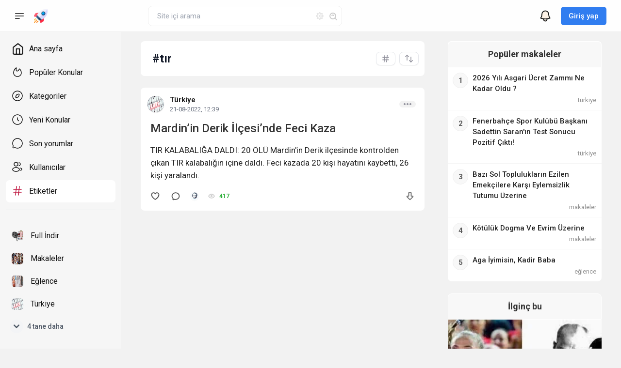

--- FILE ---
content_type: text/html; charset=utf-8
request_url: https://juriturkiye.com/tags/t%C4%B1r/
body_size: 20572
content:
<!DOCTYPE html>
<html lang="tr">

<head> <title>tır » Jüri Türkiye, Halkın Sitesi</title>
<meta charset="utf-8">
<meta name="description" content="TIR KALABALIĞA DALDI: 20 ÖLÜ Mardin'in Derik ilçesinde kontrolden çıkan TIR kalabalığın içine daldı. Feci kazada 20 kişi hayatını kaybetti, 26 kişi yaralandı.">
<meta name="keywords" content="KALABALIĞA, DALDI, Mardin'in, Derik, ilçesinde, kontrolden, çıkan, kalabalığın, içine, daldı, kazada, hayatını, kaybetti, yaralandı">
<meta name="generator" content="DataLife Engine (https://dle-news.ru)">
<link rel="canonical" href="https://juriturkiye.com/tags/t%C4%B1r/">
<link rel="alternate" type="application/rss+xml" title="Jüri Türkiye, Halkın Sitesi RSS" href="https://juriturkiye.com/rss.xml">
<link rel="alternate" type="application/rss+xml" title="Jüri Türkiye, Halkın Sitesi RSS Dzen" href="https://juriturkiye.com/rssdzen.xml">
<link rel="preconnect" href="https://juriturkiye.com/" fetchpriority="high">
<meta property="twitter:card" content="summary">
<meta property="twitter:title" content="tır » Jüri Türkiye, Halkın Sitesi">
<meta property="twitter:description" content="TIR KALABALIĞA DALDI: 20 ÖLÜ Mardin'in Derik ilçesinde kontrolden çıkan TIR kalabalığın içine daldı. Feci kazada 20 kişi hayatını kaybetti, 26 kişi yaralandı.">
<meta property="og:type" content="article">
<meta property="og:site_name" content="Jüri Türkiye, Halkın Sitesi">
<meta property="og:title" content="tır » Jüri Türkiye, Halkın Sitesi">
<meta property="og:description" content="TIR KALABALIĞA DALDI: 20 ÖLÜ Mardin'in Derik ilçesinde kontrolden çıkan TIR kalabalığın içine daldı. Feci kazada 20 kişi hayatını kaybetti, 26 kişi yaralandı.">

<script src="/engine/classes/min/index.php?g=general3&amp;v=p1s5r"></script>
<script src="/engine/classes/min/index.php?f=engine/classes/js/jqueryui3.js,engine/classes/js/dle_js.js&amp;v=p1s5r" defer></script>
<script type="application/ld+json">{"@context":"https://schema.org","@graph":[{"@type":"BreadcrumbList","@context":"https://schema.org/","itemListElement":[{"@type":"ListItem","position":1,"item":{"@id":"https://juriturkiye.com/","name":"Jüri Türkiye"}},{"@type":"ListItem","position":2,"item":{"@id":"https://juriturkiye.com/tags/","name":"Etiketler"}},{"@type":"ListItem","position":3,"item":{"@id":"https://juriturkiye.com/tags/t%C4%B1r/","name":"tır"}}]}]}</script>
	<meta name="HandheldFriendly" content="true">
	<meta name="format-detection" content="telephone=no">
	<meta name="viewport" content="initial-scale=1.0, maximum-scale=1.0, width=device-width">
	<meta name="apple-mobile-web-app-capable" content="yes">
	<meta name="apple-mobile-web-app-status-bar-style" content="default">
	<link rel="shortcut icon" href="/templates/Next/images/Next-mobile.png">
	<link rel="apple-touch-icon" href="/templates/Next/images/Next-mobile.png">
	<link rel="apple-touch-icon" sizes="76x76" href="/templates/Next/images/Next-mobile.png">
	<link rel="apple-touch-icon" sizes="120x120" href="/templates/Next/images/Next-mobile.png">
	<link rel="apple-touch-icon" sizes="152x152" href="/templates/Next/images/Next-mobile.png">
	<link rel="stylesheet" href="/templates/Next/css/engine.css">
	<link rel="stylesheet" href="/templates/Next/css/styles.css">
	<!-- CSS
    ================================================== -->
	<link rel="stylesheet" href="/templates/Next/css/next.css">
	<link rel="stylesheet" href="/templates/Next/css/uikit.css">
	<script src="https://cdn.tailwindcss.com/"></script>
    <script async src="https://pagead2.googlesyndication.com/pagead/js/adsbygoogle.js?client=ca-pub-6576951020254967"
     crossorigin="anonymous"></script>
     <script type="text/javascript">
    (function(c,l,a,r,i,t,y){
        c[a]=c[a]||function(){(c[a].q=c[a].q||[]).push(arguments)};
        t=l.createElement(r);t.async=1;t.src="https://www.clarity.ms/tag/"+i;
        y=l.getElementsByTagName(r)[0];y.parentNode.insertBefore(t,y);
    })(window, document, "clarity", "script", "tk9tg68px7");
</script>
</head>

<body>
	<div id="wrapper">
		<!-- Header - (шапка сайта) -->
		<header>
			<div class="header_wrap">
				<div class="header_inner mcontainer">
					<div class="left_side"> 
					<span class="slide_menu" uk-toggle="target: #wrapper; cls:is-collapse is-active">
                            <svg xmlns="http://www.w3.org/2000/svg" fill="none" viewBox="0 0 24 24" stroke-width="1.5" stroke="currentColor">
                                   <path stroke-linecap="round" stroke-linejoin="round" d="M3.75 6.75h16.5M3.75 12h16.5m-16.5 5.25H12" />
                            </svg>
</span>
                        <div id="logo">
                            <a href="/">
                                <img src="/templates/Next/images/Next.png" alt="Jüri Türkiye, Halkın sitesi"/>
                                <img src="/templates/Next/images/Next-mobile.png" class="logo_mobile" alt="Jüri Türkiye, Halkın sitesi">
                            </a>
                        </div> 
					</div> 
					    <!-- Мобильный поиск -->
					<div class="header-search-icon" uk-toggle="target: #wrapper ; cls: show-searchbox"> 
					
				
						
						<svg class="icon icon-search"><use xlink:href="#icon-search"></use></svg>
						
					
				
					
					</div>
                  
					
				
						<!-- Поиск -->
				
				<form method="post" class="header_search">
					<div class="h_search">
						<input class="form-control" id="story" name="story" placeholder="Site içi arama" type="search">
						<button class="btn h_search_btn" type="submit"  title="Ara">
						
						<svg class="icon icon-search"><use xlink:href="#icon-search"></use></svg>
						
					
						<span class="title_hide">Ara</span></button>
						<a class="h_search_adv" href="/index.php?do=search&amp;mode=advanced" title="Gelişmiş Arama">
						
						<svg class="icon icon-set"><use xlink:href="#icon-set"></use></svg>
						
						<span class="title_hide">Gelişmiş Arama</span></a>
					</div>
					<input type="hidden" name="do" value="search">
					<input type="hidden" name="subaction" value="search">
				</form>
				<!-- / Поиск -->
				
						
						
						
						
						
						
						
						
						
						
						
						
						
						
						


					<div class="right_side"> <div class="header_widgets">
    








 <!-- Модальное окно уведомления -->
  
<div id="modal-close-not" uk-modal>
<div class="uk-modal-dialog uk-modal-body rounded-lg shadow">	 
<button type="button" class="uk-modal-close-default absolute top-2.5 right-2.5 text-gray-400 bg-transparent hover:bg-gray-200 hover:text-gray-900 rounded-lg text-sm w-8 h-8 ml-auto inline-flex justify-center items-center" data-modal-hide="authentication-modal">
<svg class="w-3 h-3" aria-hidden="true" xmlns="http://www.w3.org/2000/svg" fill="none" viewBox="0 0 14 14">
<path stroke="currentColor" stroke-linecap="round" stroke-linejoin="round" stroke-width="2" d="m1 1 6 6m0 0 6 6M7 7l6-6M7 7l-6 6"/>
</svg>
<span class="sr-only">Pencereyi kapat</span>
</button>
  <!-- Место уведомление -->
    
        <h1 class="text-4xl font-bold text-gray-800 mb-8">Bildirimler</h1>
        <p class="text-gray-600 mb-6">
		Konuları değerlendirmek, gönderi oluşturmak ve yorum yazmak için giriş yapın veya kayıt olun.
		</p>
        <a href="#"  uk-toggle="target: #modal-close-default" class="inline-block py-3 px-6 bg-blue-500 hover:bg-blue-600 text-white rounded-lg font-semibold hover:text-white">Giriş yap</a>
		<a href="/index.php?do=register"  uk-toggle="target: modal-close-default" class="inline-block py-3 px-6 bg-blue-500 hover:bg-blue-600 text-white rounded-lg font-semibold hover:text-white">Üye olun</a>
 
  <!///-- Место уведомление -->  
</div>
</div>


 <!-- Модальное окно входа -->
  
 <div id="modal-close-default" uk-modal>
      <div class="uk-modal-dialog uk-modal-body rounded-lg shadow">

<button type="button" class="uk-modal-close-default absolute top-2.5 right-2.5 text-gray-400 bg-transparent hover:bg-gray-200 hover:text-gray-900 rounded-lg text-sm w-8 h-8 ml-auto inline-flex justify-center items-center" data-modal-hide="authentication-modal">
<svg class="w-3 h-3" aria-hidden="true" xmlns="http://www.w3.org/2000/svg" fill="none" viewBox="0 0 14 14">
<path stroke="currentColor" stroke-linecap="round" stroke-linejoin="round" stroke-width="2" d="m1 1 6 6m0 0 6 6M7 7l6-6M7 7l-6 6"/>
</svg>
<span class="sr-only">Pencereyi kapat</span>
</button>
 <div class="text-center">
          <h2 class=" mb-4 text-2xl font-bold text-gray-800">Giriş yap</h2>
         </div>

<form method="post">
<div class="flex  flex-wrap mb-4   gap-1 sm:gap-x-3"> 
       
	    
		<a href="https://accounts.google.com/o/oauth2/auth?client_id=1048181949989-9a2thrql146dtnr1tq910r7qkuttlrk7.apps.googleusercontent.com&amp;redirect_uri=https%3A%2F%2Fjuriturkiye.com%2Findex.php%3Fdo%3Dauth-social%26provider%3Dgoogle&amp;scope=https%3A%2F%2Fwww.googleapis.com%2Fauth%2Fuserinfo.email+https%3A%2F%2Fwww.googleapis.com%2Fauth%2Fuserinfo.profile&amp;state=0481655af97342f1204019926b68ca49&amp;response_type=code" target="_blank" class="h-12 bg-white flex items-center text-gray-700 justify-center gap-x-3 text-sm sm:text-base rounded-lg hover:bg-gray-100 duration-300 transition-colors border px-8 py-3 grow">
            <svg width="26" height="26" viewBox="0 0 24 24" fill="none" xmlns="http://www.w3.org/2000/svg">
            <g clip-path="url(#clip0_3033_94454)">
            <path d="M23.766 12.2764C23.766 11.4607 23.6999 10.6406 23.5588 9.83807H12.24V14.4591H18.7217C18.4528 15.9494 17.5885 17.2678 16.323 18.1056V21.1039H20.19C22.4608 19.0139 23.766 15.9274 23.766 12.2764Z" fill="#4285F4"/>
            <path d="M12.2401 24.0008C15.4766 24.0008 18.2059 22.9382 20.1945 21.1039L16.3276 18.1055C15.2517 18.8375 13.8627 19.252 12.2445 19.252C9.11388 19.252 6.45946 17.1399 5.50705 14.3003H1.5166V17.3912C3.55371 21.4434 7.7029 24.0008 12.2401 24.0008Z" fill="#34A853"/>
            <path d="M5.50253 14.3003C4.99987 12.8099 4.99987 11.1961 5.50253 9.70575V6.61481H1.51649C-0.18551 10.0056 -0.18551 14.0004 1.51649 17.3912L5.50253 14.3003Z" fill="#FBBC04"/>
            <path d="M12.2401 4.74966C13.9509 4.7232 15.6044 5.36697 16.8434 6.54867L20.2695 3.12262C18.1001 1.0855 15.2208 -0.034466 12.2401 0.000808666C7.7029 0.000808666 3.55371 2.55822 1.5166 6.61481L5.50264 9.70575C6.45064 6.86173 9.10947 4.74966 12.2401 4.74966Z" fill="#EA4335"/>
            </g>
            <defs>
            <clipPath id="clip0_3033_94454">
            <rect width="24" height="24" fill="white"/>
            </clipPath>
            </defs>
            </svg>
	    </a>
		
         
        
     
	    
      
	    

        
				
						

</div>
				
		<ul class="login_form">
				<li>
					<label for="login_name">Kullanıcı Adı:</label>
					<input placeholder="Kullanıcı Adı:" type="text" name="login_name" id="login_name">
					<svg  class="icon icon-login" xmlns="http://www.w3.org/2000/svg" viewBox="0 0 24 24" fill="none">
                    <circle cx="12" cy="6" r="4" fill="#1C274C"/>
                    <path opacity="0.5" d="M20 17.5C20 19.9853 20 22 12 22C4 22 4 19.9853 4 17.5C4 15.0147 7.58172 13 12 13C16.4183 13 20 15.0147 20 17.5Z" fill="#1C274C"/>
                    </svg>	
				</li>
				<li class="login_input-btn">
					<label for="login_password">Şifre</label>
					<input placeholder="Şifre:" type="password" name="login_password" id="login_password">
					<svg class="icon icon-pass" xmlns="http://www.w3.org/2000/svg" viewBox="0 0 24 24" fill="none">
				    <path opacity="0.5" d="M2 16C2 13.1716 2 11.7574 2.87868 10.8787C3.75736 10 5.17157 10 8 10H16C18.8284 10 20.2426 10 21.1213 10.8787C22 11.7574 22 13.1716 22 16C22 18.8284 22 20.2426 21.1213 21.1213C20.2426 22 18.8284 22 16 22H8C5.17157 22 3.75736 22 2.87868 21.1213C2 20.2426 2 18.8284 2 16Z" fill="#1C274C"/>
                    <path d="M12 18C13.1046 18 14 17.1046 14 16C14 14.8954 13.1046 14 12 14C10.8954 14 10 14.8954 10 16C10 17.1046 10.8954 18 12 18Z" fill="#1C274C"/>
                    <path d="M6.75 8C6.75 5.10051 9.10051 2.75 12 2.75C14.4453 2.75 16.5018 4.42242 17.0846 6.68694C17.1879 7.08808 17.5968 7.32957 17.9979 7.22633C18.3991 7.12308 18.6405 6.7142 18.5373 6.31306C17.788 3.4019 15.1463 1.25 12 1.25C8.27208 1.25 5.25 4.27208 5.25 8V10.0546C5.68651 10.022 6.18264 10.0089 6.75 10.0036V8Z" fill="#1C274C"/>
                    </svg>
					
				  <button class="btn" onclick="submit();" type="submit" title="Giriş yap">
						<svg class="icon icon-right">
						<path fill-rule="evenodd" clip-rule="evenodd" d="M13.4697 5.46967C13.7626 5.17678 14.2374 5.17678 14.5303 5.46967L20.5303 11.4697C20.8232 11.7626 20.8232 12.2374 20.5303 12.5303L14.5303 18.5303C14.2374 18.8232 13.7626 18.8232 13.4697 18.5303C13.1768 18.2374 13.1768 17.7626 13.4697 17.4697L18.1893 12.75H4C3.58579 12.75 3.25 12.4142 3.25 12C3.25 11.5858 3.58579 11.25 4 11.25H18.1893L13.4697 6.53033C13.1768 6.23744 13.1768 5.76256 13.4697 5.46967Z" fill="#1C274C"/>
                        </svg>
					<span class="title_hide">Giriş yapmak</span>
				  </button>
				</li>
		</ul>
			<input name="login" type="hidden" id="login" value="submit">
			
			<div class="login_form__foot text-base text-gray-700">
				<a class="right hover:text-[#037fff]" href="https://juriturkiye.com/index.php?do=register"><b>Üye olun</b></a>
				<a class="hover:text-[#037fff]" href="https://juriturkiye.com/index.php?do=lostpassword">Şifremi unuttum</a>
			</div>
</form>

</div>
</div>
									 
									 
									 
                              <!-- BAŞLIKTA YETKİSİZ KİŞİLER İÇİN DÜĞMELER -->										 
							
 <!-- Кнопка Уведомления -->							
                
            <a href="#" class="is_icon not_p" uk-toggle="target: #modal-close-not">
              <svg xmlns="http://www.w3.org/2000/svg" fill="none" viewBox="0 0 24 24" stroke-width="1.6" stroke="currentColor" class="w-8 h-8">
                <path stroke-linecap="round" stroke-linejoin="round" d="M14.857 17.082a23.848 23.848 0 005.454-1.31A8.967 8.967 0 0118 9.75v-.7V9A6 6 0 006 9v.75a8.967 8.967 0 01-2.312 6.022c1.733.64 3.56 1.085 5.455 1.31m5.714 0a24.255 24.255 0 01-5.714 0m5.714 0a3 3 0 11-5.714 0" />
              </svg>
            </a>

 <!-- Кнопка Войти -->
 
        <button class="bg-[#307df0] hover:bg-[#2664bf] active:bg-[#2a6dd1] text-white ml-3 inline-flex items-center px-4 py-2 text-[15px] font-medium rounded-md" 
		
		type="button" uk-toggle="target: #modal-close-default">
          <span>Giriş yap</span>
        </button>
          




</div> </div>
				</div>
			</div>
		</header>
		<!-- SIDE_NENU - (вертикальное меню слева) -->
		<div class="sidebar">
			<div class="sidebar_inner" data-simplebar> 
			<ul class="side_navigation">
                        <li ><a href="/"> 
                        <svg xmlns="http://www.w3.org/2000/svg" width="24" height="24" viewBox="0 0 24 24" fill="none" stroke="currentColor" stroke-width="2" stroke-linecap="round" stroke-linejoin="round" class="feather feather-home">
                        <path d="M3 9l9-7 9 7v11a2 2 0 0 1-2 2H5a2 2 0 0 1-2-2z"></path>
                        <polyline points="9 22 9 12 15 12 15 22"></polyline>
                        </svg>
                        
						<span> Ana sayfa </span> </a> 
                    </li>
					
					<li ><a href="/populer.html"> 
                        <svg fill="currentColor"  xmlns="http://www.w3.org/2000/svg" >
						<path fill-rule="evenodd" clip-rule="evenodd" d="M8.88692 4.29067C6.9373 6.1337 4.75 9.30827 4.75 13.504C4.75 17.1845 7.94921 20.25 12 20.25C16.0508 20.25 19.25 17.1845 19.25 13.504C19.25 10.2368 17.571 7.61506 16.2748 6.22564C15.8821 7.05683 15.3158 8.02557 14.6004 8.82749C13.823 9.69893 12.7657 10.4863 11.4773 10.5057C10.6041 10.6042 9.51304 10.2586 8.92606 9.04898C8.42964 8.02598 8.35251 6.49242 8.88692 4.29067ZM10.0973 2.48174C10.5013 2.7761 10.7142 3.31074 10.555 3.85809C9.81189 6.41339 9.96504 7.75422 10.2756 8.39413C10.5457 8.95089 10.9793 9.05949 11.3291 9.01267L11.3786 9.00604H11.4286C12.1073 9.00604 12.806 8.58561 13.4811 7.82892C14.143 7.08691 14.681 6.13116 15.0352 5.32966C15.3609 4.59278 16.3992 4.22569 17.0905 4.91217C18.5794 6.3908 20.75 9.49532 20.75 13.504C20.75 18.1034 16.7858 21.75 12 21.75C7.21423 21.75 3.25 18.1034 3.25 13.504C3.25 8.20875 6.32627 4.40864 8.61092 2.53539C9.08007 2.15071 9.67925 2.17718 10.0973 2.48174Z"/>
                        </svg>
                        
						<span> Popüler Konular </span> </a> 
                    </li>
					
					<li ><a href="/kategoriler.html"> 
                        <svg fill="currentColor"  xmlns="http://www.w3.org/2000/svg" >
						<path fill-rule="evenodd" clip-rule="evenodd" d="M12 2.75C6.89137 2.75 2.75 6.89137 2.75 12C2.75 17.1086 6.89137 21.25 12 21.25C17.1086 21.25 21.25 17.1086 21.25 12C21.25 6.89137 17.1086 2.75 12 2.75ZM1.25 12C1.25 6.06294 6.06294 1.25 12 1.25C17.9371 1.25 22.75 6.06294 22.75 12C22.75 17.9371 17.9371 22.75 12 22.75C6.06294 22.75 1.25 17.9371 1.25 12ZM13.8489 9.18125C13.244 9.34164 12.4287 9.66626 11.2543 10.136C10.7129 10.3526 10.6121 10.4036 10.538 10.4686C10.5134 10.4902 10.4902 10.5134 10.4686 10.538C10.4036 10.6121 10.3526 10.7129 10.136 11.2543C9.66626 12.4287 9.34164 13.244 9.18125 13.8489C9.01425 14.4789 9.0961 14.6399 9.12239 14.6786C9.17553 14.7568 9.24298 14.8242 9.32118 14.8774C9.35986 14.9037 9.52089 14.9855 10.1508 14.8185C10.7558 14.6581 11.571 14.3335 12.7454 13.8637C13.2868 13.6472 13.3876 13.5961 13.4617 13.5311L13.9562 14.095L13.4617 13.5311C13.4864 13.5095 13.5095 13.4864 13.5311 13.4617L14.095 13.9562L13.5311 13.4617C13.5961 13.3876 13.6472 13.2868 13.8637 12.7454C14.3335 11.571 14.6581 10.7558 14.8185 10.1508C14.9855 9.52089 14.9037 9.35986 14.8774 9.32118C14.8242 9.24298 14.7568 9.17553 14.6786 9.12239C14.6399 9.0961 14.4789 9.01425 13.8489 9.18125ZM13.4646 7.73134C14.1544 7.54845 14.9007 7.45976 15.5217 7.88173C15.7563 8.04115 15.9586 8.2435 16.118 8.47811C16.54 9.09908 16.4513 9.84532 16.2684 10.5352C16.0817 11.2394 15.7215 12.14 15.2766 13.2522L15.2565 13.3025C15.2452 13.3307 15.234 13.3586 15.223 13.3864C15.0598 13.7958 14.9155 14.1582 14.6589 14.4507C14.5941 14.5246 14.5246 14.5941 14.4507 14.6589C14.1582 14.9155 13.7958 15.0598 13.3864 15.223C13.3587 15.234 13.3307 15.2452 13.3025 15.2564L13.024 14.5601L13.3025 15.2565L13.2522 15.2766C12.14 15.7215 11.2394 16.0817 10.5352 16.2684C9.84532 16.4513 9.09908 16.54 8.47811 16.118L8.89964 15.4977L8.47811 16.118C8.2435 15.9586 8.04115 15.7563 7.88173 15.5217C7.45976 14.9007 7.54845 14.1544 7.73134 13.4646C7.91804 12.7603 8.27829 11.8597 8.72318 10.7476L8.74331 10.6973C8.75458 10.6691 8.76572 10.6411 8.77677 10.6134C8.93992 10.2039 9.08429 9.8416 9.34085 9.54904C9.40562 9.47517 9.47517 9.40562 9.54904 9.34085C9.8416 9.08429 10.2039 8.93992 10.6134 8.77677C10.6411 8.76572 10.6691 8.75458 10.6973 8.74331L10.7476 8.72318C11.8598 8.27828 12.7603 7.91804 13.4646 7.73134Z"/>
                        </svg>
					    
						<span> Kategoriler </span> </a> 
                    </li>
                    
					<li ><a href="/index.php?do=lastnews"> 
                        <svg fill="currentColor"  xmlns="http://www.w3.org/2000/svg">
						<path fill-rule="evenodd" clip-rule="evenodd" d="M12 2.75C6.89137 2.75 2.75 6.89137 2.75 12C2.75 17.1086 6.89137 21.25 12 21.25C17.1086 21.25 21.25 17.1086 21.25 12C21.25 6.89137 17.1086 2.75 12 2.75ZM1.25 12C1.25 6.06294 6.06294 1.25 12 1.25C17.9371 1.25 22.75 6.06294 22.75 12C22.75 17.9371 17.9371 22.75 12 22.75C6.06294 22.75 1.25 17.9371 1.25 12ZM12 7.25C12.4142 7.25 12.75 7.58579 12.75 8V11.6893L15.0303 13.9697C15.3232 14.2626 15.3232 14.7374 15.0303 15.0303C14.7374 15.3232 14.2626 15.3232 13.9697 15.0303L11.4697 12.5303C11.329 12.3897 11.25 12.1989 11.25 12V8C11.25 7.58579 11.5858 7.25 12 7.25Z"/>
                        </svg>
                       
					   <span> Yeni Konular </span> </a> 
                    </li>
                    
					<li ><a href="/index.php?do=lastcomments">
                        <svg fill="currentColor"  xmlns="http://www.w3.org/2000/svg">
                        <path fill-rule="evenodd" clip-rule="evenodd" d="M22.75 12C22.75 6.06294 17.9371 1.25 12 1.25C6.06294 1.25 1.25 6.06294 1.25 12C1.25 13.7183 1.65371 15.3445 2.37213 16.7869C2.47933 17.0021 2.50208 17.2219 2.4526 17.4068L1.857 19.6328C1.44927 21.1566 2.84337 22.5507 4.3672 22.143L6.59324 21.5474C6.77814 21.4979 6.99791 21.5207 7.21315 21.6279C8.65553 22.3463 10.2817 22.75 12 22.75C17.9371 22.75 22.75 17.9371 22.75 12ZM12 2.75C17.1086 2.75 21.25 6.89137 21.25 12C21.25 17.1086 17.1086 21.25 12 21.25C10.5189 21.25 9.12121 20.9025 7.88191 20.2852C7.38451 20.0375 6.78973 19.9421 6.20553 20.0984L3.97949 20.694C3.57066 20.8034 3.19663 20.4293 3.30602 20.0205L3.90163 17.7945C4.05794 17.2103 3.96254 16.6155 3.7148 16.1181C3.09752 14.8788 2.75 13.4811 2.75 12C2.75 6.89137 6.89137 2.75 12 2.75Z"/>
                        </svg>
                        
						<span> Son yorumlar</span> </a> 
                    </li>
					
					<li ><a href="/index.php?do=users"> 
					    <svg fill="currentColor"  xmlns="http://www.w3.org/2000/svg">
						<path fill-rule="evenodd" clip-rule="evenodd" d="M9 1.25C6.37665 1.25 4.25 3.37665 4.25 6C4.25 8.62335 6.37665 10.75 9 10.75C11.6234 10.75 13.75 8.62335 13.75 6C13.75 3.37665 11.6234 1.25 9 1.25ZM5.75 6C5.75 4.20507 7.20507 2.75 9 2.75C10.7949 2.75 12.25 4.20507 12.25 6C12.25 7.79493 10.7949 9.25 9 9.25C7.20507 9.25 5.75 7.79493 5.75 6Z"/>
                        <path d="M15 2.25C14.5858 2.25 14.25 2.58579 14.25 3C14.25 3.41421 14.5858 3.75 15 3.75C16.2426 3.75 17.25 4.75736 17.25 6C17.25 7.24264 16.2426 8.25 15 8.25C14.5858 8.25 14.25 8.58579 14.25 9C14.25 9.41421 14.5858 9.75 15 9.75C17.0711 9.75 18.75 8.07107 18.75 6C18.75 3.92893 17.0711 2.25 15 2.25Z"/>
                        <path fill-rule="evenodd" clip-rule="evenodd" d="M3.67815 13.5204C5.07752 12.7208 6.96067 12.25 9 12.25C11.0393 12.25 12.9225 12.7208 14.3219 13.5204C15.7 14.3079 16.75 15.5101 16.75 17C16.75 18.4899 15.7 19.6921 14.3219 20.4796C12.9225 21.2792 11.0393 21.75 9 21.75C6.96067 21.75 5.07752 21.2792 3.67815 20.4796C2.3 19.6921 1.25 18.4899 1.25 17C1.25 15.5101 2.3 14.3079 3.67815 13.5204ZM4.42236 14.8228C3.26701 15.483 2.75 16.2807 2.75 17C2.75 17.7193 3.26701 18.517 4.42236 19.1772C5.55649 19.8253 7.17334 20.25 9 20.25C10.8267 20.25 12.4435 19.8253 13.5776 19.1772C14.733 18.517 15.25 17.7193 15.25 17C15.25 16.2807 14.733 15.483 13.5776 14.8228C12.4435 14.1747 10.8267 13.75 9 13.75C7.17334 13.75 5.55649 14.1747 4.42236 14.8228Z"/>
                        <path d="M18.1607 13.2674C17.7561 13.1787 17.3561 13.4347 17.2674 13.8393C17.1787 14.2439 17.4347 14.6439 17.8393 14.7326C18.6317 14.9064 19.2649 15.2048 19.6829 15.5468C20.1014 15.8892 20.25 16.2237 20.25 16.5C20.25 16.7507 20.1294 17.045 19.7969 17.3539C19.462 17.665 18.9475 17.9524 18.2838 18.1523C17.8871 18.2717 17.6624 18.69 17.7818 19.0867C17.9013 19.4833 18.3196 19.708 18.7162 19.5886C19.5388 19.3409 20.2743 18.9578 20.8178 18.4529C21.3637 17.9457 21.75 17.2786 21.75 16.5C21.75 15.6352 21.2758 14.912 20.6328 14.3859C19.9893 13.8593 19.1225 13.4783 18.1607 13.2674Z"/>
                        </svg>
					
				         <span> Kullanıcılar </span> </a> 
                    </li> 
					
					<li class="active" class="nav_tag"><a href="/tags/"> 
					    <svg fill="currentColor" class="stroke-[#be123c]" stroke="currentColor" width="26" height="26" fill="none"  stroke-width="1.5" stroke-linecap="round" stroke-linejoin="bevel" xmlns="http://www.w3.org/2000/svg" >
						<line x1="4" y1="9" x2="20" y2="9">
						</line><line x1="4" y1="15" x2="20" y2="15"></line><line x1="10" y1="3" x2="8" y2="21"></line><line x1="16" y1="3" x2="14" y2="21"></line>
						</svg>
					
				         <span> Etiketler </span> </a> 
                    </li> 
					
				
                    
					
<ul>

	
 
			<div>
<ul>


                <li >
					<a href="/full-indir/" class="cat-list">
                       <img src="/uploads/icons/indir.png" class="cat-icon">
                       <span>Full İndir</span>
                    </a>
			    </li>
				
				<li >
	                <a href="/full-izle/" id="more-veiw" hidden class="cat-list">
                       <img src="/uploads/icons/izle.png" class="cat-icon">
                       <span>Full İzle</span>
                    </a>
			    </li> 
				
				<li >
					<a href="/makaleler/" class="cat-list">
                       <img src="/uploads/icons/menu-img6.jpg" class="cat-icon">
                       <span>Makaleler</span>
                    </a>
			    </li>
				
				<li >
					<a href="/eglence/" class="cat-list">
                       <img src="/uploads/icons/rkategori4.webp" class="cat-icon">
                       <span>Eğlence</span>
                    </a>
			    </li>
				
				
				<li >
					<a href="/turkiye/" class="cat-list">
                       <img src="/uploads/icons/menu-img1.png" class="cat-icon">
                       <span>Türkiye</span>
                    </a>
			    </li>

                <li >
	                <a href="/bilgi/" id="more-veiw" hidden class="cat-list">
                       <img src="/uploads/icons/bilgi.webp" class="cat-icon">
                       <span>Bilgi Paylaşımı</span>
                    </a>
			    </li>

                <li >
	                <a href="/spor/" id="more-veiw" hidden class="cat-list">
                       <img src="/uploads/icons/menu-img5.jpg" class="cat-icon">
                       <span>Spor</span>
                    </a>
			    </li>
					
                <li >
	                <a href="/saglik/" id="more-veiw" hidden class="cat-list">
                       <img src="/uploads/icons/saglik.png" class="cat-icon">
                       <span>Sağlık</span>
                    </a>
			    </li>
				
				<li >
	                <a href="/is/" id="more-veiw" hidden class="cat-list">
                       <img src="/uploads/icons/menu-img3.jpg" class="cat-icon">
                       <span>İş Dünyası</span>
                    </a>
			    </li> 
				
				<li >
	                <a href="/dunya/" id="more-veiw" hidden class="cat-list">
                       <img src="/uploads/icons/menu-img2.jpg" class="cat-icon">
                       <span>Dünya</span>
                    </a>
			    </li> 
				
				


</ul>
</div>					
					
<a href="#" class="see-mover h-10 flex my-1 pl-2 rounded-xl text-gray-600 text-sm" uk-toggle="target: #more-veiw; animation: uk-animation-fade"> 
                    <span class="w-full flex items-center" id="more-veiw">
                        <svg class="  bg-gray-100 mr-2 p-0.5 rounded-full text-sm w-7" fill="currentColor" viewBox="0 0 20 20" xmlns="http://www.w3.org/2000/svg"><path fill-rule="evenodd" d="M5.293 7.293a1 1 0 011.414 0L10 10.586l3.293-3.293a1 1 0 111.414 1.414l-4 4a1 1 0 01-1.414 0l-4-4a1 1 0 010-1.414z" clip-rule="evenodd"></path></svg>
                        4 tane daha 
                    </span>
                    <span class="w-full flex items-center" id="more-veiw" hidden>
                        <svg  class="bg-gray-100 mr-2 p-0.5 rounded-full text-sm w-7"  fill="currentColor" viewBox="0 0 20 20" xmlns="http://www.w3.org/2000/svg"><path fill-rule="evenodd" d="M14.707 12.707a1 1 0 01-1.414 0L10 9.414l-3.293 3.293a1 1 0 01-1.414-1.414l4-4a1 1 0 011.414 0l4 4a1 1 0 010 1.414z" clip-rule="evenodd"></path></svg> 
                        Kapat
                    </span>
                </a> 
 
			                <div class="footer-links">
                    <a href="/sitemap.xml">Site haritası</a>
                    <a href="/turkiye/1-post1.html">Proje hakkında </a>
                    <a href="/rules.html">Kurallar</a>
					<a href="/statistics.html">İstatistikler</a>
                    <a href="/index.php?do=feedback">İletişim</a>
					<a href="/rss.xml">RSS</a>
					<a href="/gizlilik-politikasi.html">Gizlilik politikası</a>
                </div> 
			</div>
			<!-- sidebar overly for mobile - (боковая панель для моб.) -->
			<div class="side_overly" uk-toggle="target: #wrapper ; cls: is-collapse is-active"></div>
		</div>
		<!-- / SIDE_NENU -->
		<!-- Main Contents - (Основной контент)-->
		<div class="main_content">
			<div class="mcontainer"> 
			
				<div class="lg:flex lg:space-x-12">
					<div class="lg:w-2/3 flex-shirink-0 block">
						<div class="content_top"> 
						 <!-- ШАПКА ДЛЯ КАТЕГОРИЙ -->


 <!-- ШАПКА ДЛЯ LASTNEWS|DATE|ALLNEWS|LASTCOMMENTS|TAGS -->


<div class="mb-7 rounded-lg">
<div class="md:flex md:items-center md:justify-between md:space-x-5 bg-white p-5 pb rounded-lg">
  <div class="flex items-start space-x-5">
   <div class="px-1">
     
	 
	 
	 
	 
	 
	 <h1 class="text-2xl font-bold text-gray-900">#tır</h1>
	 
    </div>
	
	</div>
  <div class="inline-flex absolute right-3 top-0 mt-[22px] space-x-2">
    
	 
	  
	<a href="#" onclick="$('.tab-pane').toggle();return false;" title="Tümünü göster">
	 <button class="inline-flex items-center justify-center transition-colors duration-150 rounded-lg border border-gray-200  bg-white w-10 h-7 shadow-sm hover:bg-gray-50 focus:border-[#307df0]">
	   <svg xmlns="http://www.w3.org/2000/svg" class="w-5 h-5" viewBox="0 0 24 24" stroke="#92929d" fill="none" stroke-width="2" stroke-linecap="butt" stroke-linejoin="round"><line x1="4" y1="9" x2="20" y2="9"></line><line x1="4" y1="15" x2="20" y2="15"></line><line x1="10" y1="3" x2="8" y2="21"></line><line x1="16" y1="3" x2="14" y2="21"></line></svg>
     </button>
    </a>
	 
    
	
	<a href="#sort" data-toggle="tab" title="Filtre">
	 <button class="inline-flex items-center justify-center transition-colors duration-150 rounded-lg border border-gray-200  bg-white w-10 h-7 shadow-sm hover:bg-gray-50 focus:border-[#307df0]">
	 <svg xmlns="http://www.w3.org/2000/svg" viewBox="0 0 20 20" fill="currentColor" class="w-5 h-5">
     <path fill-rule="evenodd" d="M2.24 6.8a.75.75 0 001.06-.04l1.95-2.1v8.59a.75.75 0 001.5 0V4.66l1.95 2.1a.75.75 0 101.1-1.02l-3.25-3.5a.75.75 0 00-1.1 0L2.2 5.74a.75.75 0 00.04 1.06zm8 6.4a.75.75 0 00-.04 1.06l3.25 3.5a.75.75 0 001.1 0l3.25-3.5a.75.75 0 10-1.1-1.02l-1.95 2.1V6.75a.75.75 0 00-1.5 0v8.59l-1.95-2.1a.75.75 0 00-1.06-.04z" clip-rule="evenodd" fill="#92929d"/>
     </svg>
     </button>
	</a>
	<div class="z-[999999] bg-white w-[170px] mx-auto p-3 pl-4 mt-12 rounded-lg text-[#212121] hidden text-[15px] shadow-sm border border-[#525252/.5]" uk-drop="mode: click;pos: bottom-right;animation: uk-animation-slide-bottom-small">
        <span class="space-y-1">
		<span class="sort_label">göre sırala:</span><form name="news_set_sort" id="news_set_sort" method="post">
<ul class="sort"><li class="asc sort_by_date"><a href="#" onclick="dle_change_sort('date','asc'); return false;">Yayımlanma Tarinine Göre</a></li><li class="sort_by_editdate"><a href="#" onclick="dle_change_sort('editdate','desc'); return false;">değişiklik tarihi</a></li><li class="sort_by_rating"><a href="#" onclick="dle_change_sort('rating','desc'); return false;">Reytinge göre</a></li><li class="sort_by_news_read"><a href="#" onclick="dle_change_sort('news_read','desc'); return false;">Okunma Sayısına Göre</a></li><li class="sort_by_comm_num"><a href="#" onclick="dle_change_sort('comm_num','desc'); return false;">Yorum Sayısına Göre</a></li><li class="sort_by_title"><a href="#" onclick="dle_change_sort('title','desc'); return false;">Alfabeye Göre</a></li></ul>
<input type="hidden" name="dlenewssortby" id="dlenewssortby" value="date">
<input type="hidden" name="dledirection" id="dledirection" value="DESC">
<input type="hidden" name="set_new_sort" id="set_new_sort" value="dle_sort_tags">
<input type="hidden" name="set_direction_sort" id="set_direction_sort" value="dle_direction_tags">
</form>
	    </span>
	</div>
	
	
	
	
	</div>
</div>
<div class="tab-content bg-[#f6f6f6] rounded-b-lg -mt-1">
           <div class="block overflow-hidden">
            <div class="tab-pane pt-4 px-6 mb-6 text-base border-t border-[#f2f2f2]" style="display:none;" id="page-info" data-simplebar>
			 
			 
			 
			 
			 
			 
			 
			 
			 
	         <div class="block overflow-hidden !p-0 !m-0">
              <div class="tags">
	           <span class="clouds_xsmall"><a href="https://juriturkiye.com/tags/bilin%C3%A7/" title="Bulunan Konular: 7">bilinç</a></span> <span class="clouds_xsmall"><a href="https://juriturkiye.com/tags/d%C3%BCnya/" title="Bulunan Konular: 9">dünya</a></span> <span class="clouds_xsmall"><a href="https://juriturkiye.com/tags/ego/" title="Bulunan Konular: 11">ego</a></span> <span class="clouds_xsmall"><a href="https://juriturkiye.com/tags/felsefe/" title="Bulunan Konular: 7">felsefe</a></span> <span class="clouds_xlarge"><a href="https://juriturkiye.com/tags/full/" title="Bulunan Konular: 59">full</a></span> <span class="clouds_xsmall"><a href="https://juriturkiye.com/tags/hayat/" title="Bulunan Konular: 8">hayat</a></span> <span class="clouds_large"><a href="https://juriturkiye.com/tags/indir/" title="Bulunan Konular: 52">indir</a></span> <span class="clouds_small"><a href="https://juriturkiye.com/tags/izle/" title="Bulunan Konular: 27">izle</a></span> <span class="clouds_xsmall"><a href="https://juriturkiye.com/tags/kat%C4%B1l%C4%B1ms%C4%B1z/" title="Bulunan Konular: 9">katılımsız</a></span> <span class="clouds_xsmall"><a href="https://juriturkiye.com/tags/nas%C4%B1l/" title="Bulunan Konular: 14">nasıl</a></span> <span class="clouds_xsmall"><a href="https://juriturkiye.com/tags/pro/" title="Bulunan Konular: 8">pro</a></span> <span class="clouds_xsmall"><a href="https://juriturkiye.com/tags/program%C4%B1/" title="Bulunan Konular: 12">programı</a></span> <span class="clouds_xsmall"><a href="https://juriturkiye.com/tags/sevgi/" title="Bulunan Konular: 8">Sevgi</a></span> <span class="clouds_xsmall"><a href="https://juriturkiye.com/tags/toplum/" title="Bulunan Konular: 6">toplum</a></span> <span class="clouds_xsmall"><a href="https://juriturkiye.com/tags/turkiye/" title="Bulunan Konular: 7">turkiye</a></span> <span class="clouds_xsmall"><a href="https://juriturkiye.com/tags/t%C3%BCrk%C3%A7e/" title="Bulunan Konular: 10">türkçe</a></span> <span class="clouds_xsmall"><a href="https://juriturkiye.com/tags/valorant/" title="Bulunan Konular: 6">valorant</a></span> <span class="clouds_xsmall"><a href="https://juriturkiye.com/tags/windows/" title="Bulunan Konular: 13">windows</a></span> <span class="clouds_xsmall"><a href="https://juriturkiye.com/tags/windows%2011/" title="Bulunan Konular: 12">windows 11</a></span> <span class="clouds_xsmall"><a href="https://juriturkiye.com/tags/yeni/" title="Bulunan Konular: 11">yeni</a></span><div class="tags_more"><a href="https://juriturkiye.com/tags/">Tüm etiketler</a></div>
	          </div>
             </div>
	         
			
			</div>
		   </div>
  	</div>  
</div> 




 
						</div> 
						
						<!-- Блок Топ за день на главной -->
						
						<!-- / Блок Топ за день на главной -->
						<div class="stories"> 
						
<article class="box story">

<div class="card lg:mx-0 uk-animation-slide-bottom-small  mb-7 hover:shadow-sm ">
                
                            <!-- post header-->
                            <div class="flex justify-between items-center lg:p-4.5 p-3.5">
                                <div class="flex flex-1 items-center space-x-4">
                                    <img src="/uploads/icons/menu-img1.png" class="-mr-1 bg-[#434452] w-[34px] h-[34px]  drop-shadow-sm  rounded-full">
                                   


								   <div class="flex-1  font-bold text-[15px] leading-[22px]">
                                        <span class="hover:text-black/[.72]">
										<a href="https://juriturkiye.com/turkiye/283-mardinin-derik-ilcesinde-feci-kaza.html"><a href="https://juriturkiye.com/turkiye/">Türkiye</a></a>
										</span>
										
										
							
                                        
										<div class="text-gray-500 flex items-center space-x-2 cursor-default font-normal text-[13px] leading-[18px]">
										<a href="https://juriturkiye.com/2022/08/21/" >21-08-2022, 12:39</a>
									    </div>
										
									</div>
                                </div>
                 
				 
				 
				 
				 
				

							   <div>
                                
								
								
								
								<div class="bg-[#f2f2f2] rounded-full h-3.5 flex items-center justify-center mr-1 cursor-pointer">
				<svg xmlns="http://www.w3.org/2000/svg" height="24px" viewBox="0 0 24 24" width="34px" fill="#92929D" class="hover:fill-[#131313]">
					<path d="M0 0h24v24H0V0z" fill="none" />
					<path
						d="M6 10c-1.1 0-2 .9-2 2s.9 2 2 2 2-.9 2-2-.9-2-2-2zm12 0c-1.1 0-2 .9-2 2s.9 2 2 2 2-.9 2-2-.9-2-2-2zm-6 0c-1.1 0-2 .9-2 2s.9 2 2 2 2-.9 2-2-.9-2-2-2z" />
				</svg>
			</div>
								
								
								
                                
								<div class="z-[999999] bg-white w-[170px] mx-auto p-2 mt-12 rounded-lg text-[#212121] hidden text-[15px] shadow-sm border border-[#525252/.5]" 
                                uk-drop="mode: hover;pos: bottom-right;animation: uk-animation-slide-bottom-small">
                                
                                    <ul class="space-y-1">
			
			
			<li class="flex items-center px-3 py-1.5 hover:bg-[#f2f2f2] hover:text-[#131313] rounded-md">
		
		
		
	<span class="ya-share2" data-size="m" data-limit="0" data-shape="round" data-lang="tr" data-more-button-type="long" data-popup-direction="auto" data-services="twitter,whatsapp,mix,reddit,telegram,pinterest,vkontakte"
 data-title="Mardin’in Derik İlçesi’nde Feci Kaza" data-url="https://juriturkiye.com/turkiye/283-mardinin-derik-ilcesinde-feci-kaza.html"  data-description="TIR KALABALIĞA DALDI: 20 ÖLÜ Mardin&#039;in Derik ilçesinde kontrolden çıkan TIR kalabalığın içine daldı. Feci kazada 20 kişi hayatını kaybetti, 26 kişi yaralandı."  data-image="https://juriturkiye.com/uploads/posts/2022-08/medium/mardinin-derik-ilcesinde-feci-kaza.webp" data-hashtags="<a href="https://juriturkiye.com/tags/mardin/">mardin</a>, <a href="https://juriturkiye.com/tags/t%C4%B1r/">tır</a>, <a href="https://juriturkiye.com/tags/gedik/">gedik</a>, <a href="https://juriturkiye.com/tags/kaza/">kaza</a>">
</span>
<script src="https://yastatic.net/share2/share.js"></script>
		
			
		
			
			
			
			
			</li>
			
			
			
			
			
			
			<a href="javascript:AddComplaint('283', 'news')">
			<li class="flex items-center px-3 py-1.5 hover:bg-[#f2f2f2] hover:text-[#131313] rounded-md">
			     Yönetime bildir
	        </li>
			</a>
			
			
                                    </ul>
                                
                                </div>
                                </div>
                            </div>
							
							<h2 class="p-5 pt-0 lg:text-2xl text-2xl font-medium mb-4 md:py-0 py-0 hover:text-black/[.6] line-clamp-3">
							<a href="https://juriturkiye.com/turkiye/283-mardinin-derik-ilcesinde-feci-kaza.html">Mardin’in Derik İlçesi’nde Feci Kaza</a>
							</h2>
              
    
	
	
    

	
	

							
							<div class="p-5 pt-0 pb-0 text-[17px] leading-[26px] line-clamp-4">
			 TIR KALABALIĞA DALDI: 20 ÖLÜ Mardin&#039;in Derik ilçesinde kontrolden çıkan TIR kalabalığın içine daldı. Feci kazada 20 kişi hayatını kaybetti, 26 kişi yaralandı.
			
		</div>
                            
                
                            <div class="p-4 space-y-3"> 
                                
                                <div class="flex space-x-3">
                                        
                                            
											
											
											
											
						
                                           
                                        <div class="flex items-center space-x-0.5">
										<a href="#" onclick="doRate('plus', '283'); return false;" >
                                        <div title="Beğendim" class="rat">
                                      
									  <svg xmlns="http://www.w3.org/2000/svg" fill="none" viewBox="0 0 24 24" stroke-width="2.2" stroke="currentColor" 
								class="p-[4px] rounded-full w-[28px] h-[28px] stroke-[#131313] opacity-[.72] hover:opacity-[1] hover:bg-green-100 hover:stroke-green-600">
                                      <path stroke-linecap="round" stroke-linejoin="round" d="M21 8.25c0-2.485-2.099-4.5-4.688-4.5-1.935 0-3.597 1.126-4.312 2.733-.715-1.607-2.377-2.733-4.313-2.733C5.1 3.75 3 5.765 3 8.25c0 7.22 9 12 9 12s9-4.78 9-12z" />
                                      </svg>
			
										</div>
										</a>
                                        <div class="font-semibold text-sm"><span data-ratig-layer-id="283"><span class="ratingtypeplusminus ratingzero" >0</span></span></div>
                                    </div>					
										
										
										
										
										
										
										
								
                                  <div title="Yorumlar: 0" class="flex items-center space-x-0.5">
									<a href="https://juriturkiye.com/turkiye/283-mardinin-derik-ilcesinde-feci-kaza.html#comment">
									<svg xmlns="http://www.w3.org/2000/svg" fill="none" viewBox="0 0 24 24" stroke-width="2.2" stroke="currentColor" 
									class="p-[4px] rounded-full w-[28px] h-[28px] stroke-[#131313] opacity-[.72] hover:opacity-[1] hover:bg-blue-100 hover:stroke-blue-600">
                                    <path stroke-linecap="round" stroke-linejoin="round" d="M12 20.25c4.97 0 9-3.694 9-8.25s-4.03-8.25-9-8.25S3 7.444 3 12c0 2.104.859 4.023 2.273 5.48.432.447.74 1.04.586 1.641a4.483 4.483 0 01-.923 1.785A5.969 5.969 0 006 21c1.282 0 2.47-.402 3.445-1.087.81.22 1.668.337 2.555.337z" />
                                    </svg>

                               </a>
							    
								   </div>
								
								
									
									<span class="flex items-center space-x-0.5 rounded-md">
										<img src="//juriturkiye.com/uploads/fotos/foto_1.gif" onclick="ShowProfile('JuriTurk', 'https://juriturkiye.com/user/JuriTurk/', '0'); return false;" title="Yazar: JuriTurk"
										class="w-[18px] h-[18px] rounded-full cursor-pointer opacity-[.8] shadow-sm hover:opacity-[1]  ml-1">
                                   </span>
									
									<div class="flex items-center space-x-0.5" title="Görüntüleme">
									<div class="w-7 h-7 flex items-center justify-center group-hover:bg-primary/10 rounded-full">
									<svg xmlns="http://www.w3.org/2000/svg" class="h-4 w-4 stroke-black/[.20]" viewBox="0 0 24 24" stroke-width="2.5" stroke="currentColor" fill="none" stroke-linecap="round" stroke-linejoin="round"><path stroke="none" d="M0 0h24v24H0z" fill="none"/><path d="M10 12a2 2 0 1 0 4 0a2 2 0 0 0 -4 0" /><path d="M21 12c-2.4 4 -5.4 6 -9 6c-3.6 0 -6.6 -2 -9 -6c2.4 -4 5.4 -6 9 -6c3.6 0 6.6 2 9 6" /></svg></div><span class="font-semibold text-xs text-[#30B03D]">417</span></div>
										
										
										
										
										
										
										
										
										
										
			
										
										
										 
                                        <div class="flex items-center space-x-0.5 flex-1 justify-end">
										<a href="#" onclick="doRate('minus', '283'); return false;" >
                                        <div title="Beğenmedim">
                                      
									  <svg xmlns="http://www.w3.org/2000/svg" width="24" height="24" viewBox="0 0 24 24" stroke-width="2.2" stroke="currentColor" fill="none" stroke-linecap="round" stroke-linejoin="round"
									  class="p-[4px] rounded-full w-[28px] h-[28px] stroke-[#131313] opacity-[.72] hover:opacity-[1] stroke-neutral-700 hover:bg-red-100 hover:stroke-red-500">
   <path stroke="none" d="M0 0h24v24H0z" fill="none"></path>
   <path d="M15 4v8h3.586a1 1 0 0 1 .707 1.707l-6.586 6.586a1 1 0 0 1 -1.414 0l-6.586 -6.586a1 1 0 0 1 .707 -1.707h3.586v-8a1 1 0 0 1 1 -1h4a1 1 0 0 1 1 1z"></path>
</svg>
			
										</div>
										</a>
                                    </div>					
										
										
									
                                
                                </div>
                                
                
                            </div>
               
                        </div>
					
						</article>
                        
             
						</div>
					</div>
					<div class="lg:block lg:w-1/3 block hidden">
						<!-- Сайдбар - (Правая боковая панель)-->
						
<!-- Добавляем блоки в полной статье -->

<!-- / Добавляем блоки в полной статье -->


<!-- Популярное -->
    <div class="block top_block">
		<ol class="topnews">
		<h2 class="text-lg font-semibold center p-3 border border-[#fff] border-b-[#f4f4f4] bg-[#f8f8f8] rounded-t-lg"> Popüler makaleler </h2>
			<li>
	<a href="https://juriturkiye.com/turkiye/76-2022-yili-asgari-ucret-zammi-ne-kadar-oldu.html" title="2026 Yılı Asgari Ücret Zammı Ne Kadar Oldu ?">
		<b>2026 Yılı Asgari Ücret Zammı Ne Kadar Oldu ?</b>
		<span>Türkiye</span>
	</a>
</li><li>
	<a href="https://juriturkiye.com/turkiye/463-fenerbahce-spor-kulubu-baskani-sadettin-saranin-test-sonucu-pozitif-cikti.html" title="Fenerbahçe Spor Kulübü Başkanı Sadettin Saran&#039;ın Test Sonucu Pozitif Çıktı!">
		<b>Fenerbahçe Spor Kulübü Başkanı Sadettin Saran&#039;ın Test Sonucu Pozitif Çıktı!</b>
		<span>Türkiye</span>
	</a>
</li><li>
	<a href="https://juriturkiye.com/makaleler/464-bazi-sol-topluluklarin-ezilen-emekcilere-karsi-eylemsizlik-tutumu-uzerine.html" title="Bazı Sol Toplulukların Ezilen Emekçilere Karşı Eylemsizlik Tutumu Üzerine">
		<b>Bazı Sol Toplulukların Ezilen Emekçilere Karşı Eylemsizlik Tutumu Üzerine</b>
		<span>Makaleler</span>
	</a>
</li><li>
	<a href="https://juriturkiye.com/makaleler/462-kotuluk-dogma-ve-evrim-uzerine.html" title="Kötülük Dogma Ve Evrim Üzerine">
		<b>Kötülük Dogma Ve Evrim Üzerine</b>
		<span>Makaleler</span>
	</a>
</li><li>
	<a href="https://juriturkiye.com/eglence/461-aga-iyimisin-kadir-baba.html" title="Aga İyimisin, Kadir Baba">
		<b>Aga İyimisin, Kadir Baba</b>
		<span>Eğlence</span>
	</a>
</li>
		</ol>
	</div>
<!-- / Популярное -->


<!-- Блок "Интересное" -->
    <div class="block rounded-lg overflow-hidden">
       <h2 class="text-lg font-semibold center p-3 border border-[#fff] bg-[#f8f8f8] rounded-t-lg"> İlginç bu </h2>
       <article class="relative w-full h-64 bg-cover bg-center group rounded-b-lg overflow-hidden shadow-lg hover:shadow-2xl  transition duration-300 ease-in-out"
                
				style="background-image: url('https://juriturkiye.com/uploads/posts/2023-09/blobid0.webp');"
				
				>
                <div class="absolute inset-0 bg-black bg-opacity-50 group-hover:opacity-75 transition duration-300 ease-in-out"></div>
                <div class="relative w-full h-full px-4 sm:px-6 lg:px-4 flex justify-center items-center">
                    <h3 class="text-center">
                        <a class="text-white text-2xl font-bold text-center" href="https://juriturkiye.com/spor/356-filenin-sultanlari-yenilgisiz-avrupa-sampiyonu-oldu.html">
                            <span class="absolute inset-0"></span>
                            Filenin Sultanları, Yenilgisiz Avrupa Şampiyonu oldu
                        </a>
                    </h3>
                </div>
</article>
           
   


    </div>
<!-- / Блок "Интересное" -->


<!-- Новые статьи -->
    <div class="block rounded-lg overflow-hidden">
       <h2 class="text-lg font-semibold center p-3 border border-[#fff] bg-[#f8f8f8] rounded-t-lg"> Yeni makaleler </h2>
       <div class="p-4 bg-white border-t border-[#f4f4f4]">
  <div class="flex justify-between items-center mb-2 text-gray-500">

    <span title="Dünya" class="!min-w-[20px] !max-w-[120px] inline-flex items-center rounded-full border border-muted-1 bg-muted-1 px-1.5 py-0.5 text-xs font-medium text-heading shadow-sm hover:bg-gray-50">
                      <a href="https://juriturkiye.com/dunya/" class="!line-clamp-1 text-clip overflow-hidden flex align-middle">
					  <svg xmlns="http://www.w3.org/2000/svg" class="inline-flex mb-0.5 !h-3 !w-3 text-green-500" viewBox="0 0 24 24" stroke-width="2" stroke="currentColor" fill="none" stroke-linecap="round" stroke-linejoin="round"><path stroke="none" d="M0 0h24v24H0z" fill="none"/><path d="M12 2c5.523 0 10 4.477 10 10s-4.477 10 -10 10s-10 -4.477 -10 -10s4.477 -10 10 -10zm-6 9a1 1 0 0 0 -1 1a7 7 0 0 0 7 7a1 1 0 0 0 0 -2a5 5 0 0 1 -5 -5a1 1 0 0 0 -1 -1z" stroke-width="0" fill="currentColor" /></svg>
					  <span="inline-flex">Dünya</span></a>
                  </span>

    <span class="text-xs"><a href="https://juriturkiye.com/2026/01/06/" >6-01-2026, 18:50</a></span>
  </div>
  <h2 class="mb-2 text-base font-medium tracking-tight text-[#131313]  hover:text-black/[.72]"><a href="https://juriturkiye.com/dunya/466-amerikada-pc-toplamanin-maliyeti-ne-kadar-2026-pc-fiyatlari.html">AMERİKA&#039;DA PC TOPLAMANIN MALİYETİ NE KADAR? (2026 PC Fiyatları)</a></h2>

  <div class="flex justify-between items-center">
    <div class="flex items-center space-x-2">
      <img class="w-5 h-5 rounded-full cursor-pointer" src="//juriturkiye.com/uploads/fotos/foto_1.gif" onclick="ShowProfile('JuriTurk', 'https://juriturkiye.com/user/JuriTurk/', '0'); return false;" title="Gönderen: JuriTurk" />
      <span class="font-normal text-sm cursor-pointer hover:text-black/[.72]" src="//juriturkiye.com/uploads/fotos/foto_1.gif" onclick="ShowProfile('JuriTurk', 'https://juriturkiye.com/user/JuriTurk/', '0'); return false;" title="Gönderen: JuriTurk">
                          JuriTurk
                      </span>
    </div>
    <span class="inline-flex items-center font-medium text-primary-600">
                      

                                   
  <div class="flex items-center space-x-0.5">
    <a href="#" onclick="doRate('plus', '466'); return false;" >
    <div title="Beğen">

      <svg xmlns="http://www.w3.org/2000/svg" fill="none" viewBox="0 0 24 24" stroke-width="2.2" stroke="currentColor" class="p-[4px] rounded-full w-[24px] h-[24px] stroke-[#131313] opacity-[.72] hover:opacity-[1] hover:bg-green-100 hover:stroke-green-600">
        <path stroke-linecap="round" stroke-linejoin="round" d="M21 8.25c0-2.485-2.099-4.5-4.688-4.5-1.935 0-3.597 1.126-4.312 2.733-.715-1.607-2.377-2.733-4.313-2.733C5.1 3.75 3 5.765 3 8.25c0 7.22 9 12 9 12s9-4.78 9-12z" />
      </svg>

    </div>
    </a>
    <div class="font-semibold text-xs"><span data-ratig-layer-id="466"><span class="ratingtypeplusminus ratingzero" >0</span></span></div>
  </div>
  

  </span>
</div>
</div><div class="p-4 bg-white border-t border-[#f4f4f4]">
  <div class="flex justify-between items-center mb-2 text-gray-500">

    <span title="Bilgi Paylaşımı" class="!min-w-[20px] !max-w-[120px] inline-flex items-center rounded-full border border-muted-1 bg-muted-1 px-1.5 py-0.5 text-xs font-medium text-heading shadow-sm hover:bg-gray-50">
                      <a href="https://juriturkiye.com/bilgi/" class="!line-clamp-1 text-clip overflow-hidden flex align-middle">
					  <svg xmlns="http://www.w3.org/2000/svg" class="inline-flex mb-0.5 !h-3 !w-3 text-green-500" viewBox="0 0 24 24" stroke-width="2" stroke="currentColor" fill="none" stroke-linecap="round" stroke-linejoin="round"><path stroke="none" d="M0 0h24v24H0z" fill="none"/><path d="M12 2c5.523 0 10 4.477 10 10s-4.477 10 -10 10s-10 -4.477 -10 -10s4.477 -10 10 -10zm-6 9a1 1 0 0 0 -1 1a7 7 0 0 0 7 7a1 1 0 0 0 0 -2a5 5 0 0 1 -5 -5a1 1 0 0 0 -1 -1z" stroke-width="0" fill="currentColor" /></svg>
					  <span="inline-flex">Bilgi Paylaşımı</span></a>
                  </span>

    <span class="text-xs"><a href="https://juriturkiye.com/2026/01/06/" >6-01-2026, 18:12</a></span>
  </div>
  <h2 class="mb-2 text-base font-medium tracking-tight text-[#131313]  hover:text-black/[.72]"><a href="https://juriturkiye.com/bilgi/465-windows-11-kurulu-sisteminizi-hiz-ve-oyun-canavarina-donusturun.html">Windows 11 Kurulu Sisteminizi Hız Ve Oyun Canavarına Dönüştürün</a></h2>

  <div class="flex justify-between items-center">
    <div class="flex items-center space-x-2">
      <img class="w-5 h-5 rounded-full cursor-pointer" src="//juriturkiye.com/uploads/fotos/foto_1.gif" onclick="ShowProfile('JuriTurk', 'https://juriturkiye.com/user/JuriTurk/', '0'); return false;" title="Gönderen: JuriTurk" />
      <span class="font-normal text-sm cursor-pointer hover:text-black/[.72]" src="//juriturkiye.com/uploads/fotos/foto_1.gif" onclick="ShowProfile('JuriTurk', 'https://juriturkiye.com/user/JuriTurk/', '0'); return false;" title="Gönderen: JuriTurk">
                          JuriTurk
                      </span>
    </div>
    <span class="inline-flex items-center font-medium text-primary-600">
                      

                                   

  </span>
</div>
</div><div class="p-4 bg-white border-t border-[#f4f4f4]">
  <div class="flex justify-between items-center mb-2 text-gray-500">

    <span title="Makaleler" class="!min-w-[20px] !max-w-[120px] inline-flex items-center rounded-full border border-muted-1 bg-muted-1 px-1.5 py-0.5 text-xs font-medium text-heading shadow-sm hover:bg-gray-50">
                      <a href="https://juriturkiye.com/makaleler/" class="!line-clamp-1 text-clip overflow-hidden flex align-middle">
					  <svg xmlns="http://www.w3.org/2000/svg" class="inline-flex mb-0.5 !h-3 !w-3 text-green-500" viewBox="0 0 24 24" stroke-width="2" stroke="currentColor" fill="none" stroke-linecap="round" stroke-linejoin="round"><path stroke="none" d="M0 0h24v24H0z" fill="none"/><path d="M12 2c5.523 0 10 4.477 10 10s-4.477 10 -10 10s-10 -4.477 -10 -10s4.477 -10 10 -10zm-6 9a1 1 0 0 0 -1 1a7 7 0 0 0 7 7a1 1 0 0 0 0 -2a5 5 0 0 1 -5 -5a1 1 0 0 0 -1 -1z" stroke-width="0" fill="currentColor" /></svg>
					  <span="inline-flex">Makaleler</span></a>
                  </span>

    <span class="text-xs"><a href="https://juriturkiye.com/2025/12/29/" >29-12-2025, 04:00</a></span>
  </div>
  <h2 class="mb-2 text-base font-medium tracking-tight text-[#131313]  hover:text-black/[.72]"><a href="https://juriturkiye.com/makaleler/464-bazi-sol-topluluklarin-ezilen-emekcilere-karsi-eylemsizlik-tutumu-uzerine.html">Bazı Sol Toplulukların Ezilen Emekçilere Karşı Eylemsizlik Tutumu Üzerine</a></h2>

  <div class="flex justify-between items-center">
    <div class="flex items-center space-x-2">
      <img class="w-5 h-5 rounded-full cursor-pointer" src="//juriturkiye.com/uploads/fotos/foto_2.png" onclick="ShowProfile('KriptoYusuF', 'https://juriturkiye.com/user/KriptoYusuF/', '0'); return false;" title="Gönderen: KriptoYusuF" />
      <span class="font-normal text-sm cursor-pointer hover:text-black/[.72]" src="//juriturkiye.com/uploads/fotos/foto_2.png" onclick="ShowProfile('KriptoYusuF', 'https://juriturkiye.com/user/KriptoYusuF/', '0'); return false;" title="Gönderen: KriptoYusuF">
                          KriptoYusuF
                      </span>
    </div>
    <span class="inline-flex items-center font-medium text-primary-600">
                      

                                   

  </span>
</div>
</div>
    </div>
<!-- / Новые статьи -->



<div uk-sticky="offset:75" class="uk-sticky"> <!-- фиксируем виджеты (начало)-->
								


<!-- Новые комментарии -->
    <div class="rounded-lg"> 
      <h2 class="text-lg font-semibold center p-3 border border-[#fff] bg-[#fff] rounded-t-lg border-b-[#f2f2f2] shadow"> 🔥Tartışılıyor </h2>
      <div  class="py-2" id="rec-comm" data-simplebar>
	  <div class="px-4 py-4 bg-white shadow rounded-lg mb-2 comment" id="20">
	<div class="flex flex-1 items-center space-x-4"> <img src="//juriturkiye.com/uploads/fotos/foto_1.gif" class="-mr-1 bg-[#434452] w-8 h-8  drop-shadow-sm  rounded-full">
		<div class="flex-1  font-bold text-[15px] leading-[22px]"> <span class="hover:text-black/[.72]">
                                   <a href="https://juriturkiye.com/user/JuriTurk/"> 
          <a href="#" onclick="ShowProfile('JuriTurk', '', '0'); return false;"> By.heses </a>
            </a>
		  <b class="font-normal text-sm text-gray-500">Yazdı</b> 
                          <div title="ChessBase Fritz 18.7 - Satranç Oyunu Full İndir" class="line-clamp-1 font-medium text-sm text-black hover:text-black/[.72]">
						  <a href="https://juriturkiye.com/full-indir/226-chessbase-fritz-187-satranc-oyunu-full-indir.html" class=""><a href="https://juriturkiye.com/full-indir/226-chessbase-fritz-187-satranc-oyunu-full-indir.html" onclick="findCommentsPage(this, '392', '226'); return false;">ChessBase Fritz 18.7 - Satranç Oyunu Full İndir</a></a></div>
						
                             
								</span> </div>
	</div>
	<span class="text-gray-800 text-base leading-snug md:leading-normal line-clamp-6"><a href="https://juriturkiye.com/full-indir/226-chessbase-fritz-187-satranc-oyunu-full-indir.html">Hüralp Akkartal, iyi oyunlar</a></span>
	<div class="flex justify-between items-center mt-2">
		<div class="flex "> 
			<div class="flex items-center space-x-0.5"> <a href="#" onclick="doCommentsRate('plus', '392'); return false;" >
				<div title="Beğen"> <svg xmlns="http://www.w3.org/2000/svg" fill="none" viewBox="0 0 24 24" stroke-width="2.2" stroke="currentColor" class="p-[4px] rounded-full w-[24px] h-[24px] stroke-[#131313] opacity-[.72] hover:opacity-[1] hover:bg-green-100 hover:stroke-green-600">
                                      <path stroke-linecap="round" stroke-linejoin="round" d="M21 8.25c0-2.485-2.099-4.5-4.688-4.5-1.935 0-3.597 1.126-4.312 2.733-.715-1.607-2.377-2.733-4.313-2.733C5.1 3.75 3 5.765 3 8.25c0 7.22 9 12 9 12s9-4.78 9-12z" />
                                      </svg> </div> </a>
				<div class="font-semibold text-xs"><span data-comments-ratig-layer-id="392"><span class="ratingtypeplusminus ratingzero" >0</span></span></div>
			</div>  </div>
		<div class="ml-1 text-gray-500 text-xs">Friday , 08:41</div>
	</div>
</div><div class="px-4 py-4 bg-white shadow rounded-lg mb-2 comment" id="19">
	<div class="flex flex-1 items-center space-x-4"> <img src="/templates/Next/dleimages/noavatar.png" class="-mr-1 bg-[#434452] w-8 h-8  drop-shadow-sm  rounded-full">
		<div class="flex-1  font-bold text-[15px] leading-[22px]"> <span class="hover:text-black/[.72]">
                                     Hüralp Akkartal 
		  <b class="font-normal text-sm text-gray-500">Yazdı</b> 
                          <div title="ChessBase Fritz 18.7 - Satranç Oyunu Full İndir" class="line-clamp-1 font-medium text-sm text-black hover:text-black/[.72]">
						  <a href="https://juriturkiye.com/full-indir/226-chessbase-fritz-187-satranc-oyunu-full-indir.html" class=""><a href="https://juriturkiye.com/full-indir/226-chessbase-fritz-187-satranc-oyunu-full-indir.html" onclick="findCommentsPage(this, '391', '226'); return false;">ChessBase Fritz 18.7 - Satranç Oyunu Full İndir</a></a></div>
						
                             
								</span> </div>
	</div>
	<span class="text-gray-800 text-base leading-snug md:leading-normal line-clamp-6"><a href="https://juriturkiye.com/full-indir/226-chessbase-fritz-187-satranc-oyunu-full-indir.html">İndirme Linkinde, Kod grmek şartı var...ama onu bilmiyoruz...?! Neyse ki, kod olmayınca, kodsuz denemekten başka çare de olmayınca, bundan imtina edecek değildik ya...KOD falan yok ve meğer sadece Blöfmüş...:)</a></span>
	<div class="flex justify-between items-center mt-2">
		<div class="flex "> 
			<div class="flex items-center space-x-0.5"> <a href="#" onclick="doCommentsRate('plus', '391'); return false;" >
				<div title="Beğen"> <svg xmlns="http://www.w3.org/2000/svg" fill="none" viewBox="0 0 24 24" stroke-width="2.2" stroke="currentColor" class="p-[4px] rounded-full w-[24px] h-[24px] stroke-[#131313] opacity-[.72] hover:opacity-[1] hover:bg-green-100 hover:stroke-green-600">
                                      <path stroke-linecap="round" stroke-linejoin="round" d="M21 8.25c0-2.485-2.099-4.5-4.688-4.5-1.935 0-3.597 1.126-4.312 2.733-.715-1.607-2.377-2.733-4.313-2.733C5.1 3.75 3 5.765 3 8.25c0 7.22 9 12 9 12s9-4.78 9-12z" />
                                      </svg> </div> </a>
				<div class="font-semibold text-xs"><span data-comments-ratig-layer-id="391"><span class="ratingtypeplusminus ratingplus" >1</span></span></div>
			</div>  </div>
		<div class="ml-1 text-gray-500 text-xs">11 Ocak 2026 18:54</div>
	</div>
</div><div class="px-4 py-4 bg-white shadow rounded-lg mb-2 comment" id="18">
	<div class="flex flex-1 items-center space-x-4"> <img src="//juriturkiye.com/uploads/fotos/foto_1.gif" class="-mr-1 bg-[#434452] w-8 h-8  drop-shadow-sm  rounded-full">
		<div class="flex-1  font-bold text-[15px] leading-[22px]"> <span class="hover:text-black/[.72]">
                                   <a href="https://juriturkiye.com/user/JuriTurk/"> 
          <a href="#" onclick="ShowProfile('JuriTurk', '', '0'); return false;"> By.heses </a>
            </a>
		  <b class="font-normal text-sm text-gray-500">Yazdı</b> 
                          <div title="2026 Yılı Asgari Ücret Zammı Ne Kadar Oldu ?" class="line-clamp-1 font-medium text-sm text-black hover:text-black/[.72]">
						  <a href="https://juriturkiye.com/turkiye/76-2022-yili-asgari-ucret-zammi-ne-kadar-oldu.html" class=""><a href="https://juriturkiye.com/turkiye/76-2022-yili-asgari-ucret-zammi-ne-kadar-oldu.html" onclick="findCommentsPage(this, '390', '76'); return false;">2026 Yılı Asgari Ücret Zammı Ne Kadar Oldu ?</a></a></div>
						
                             
								</span> </div>
	</div>
	<span class="text-gray-800 text-base leading-snug md:leading-normal line-clamp-6"><a href="https://juriturkiye.com/turkiye/76-2022-yili-asgari-ucret-zammi-ne-kadar-oldu.html">Ebuahmed, 😅</a></span>
	<div class="flex justify-between items-center mt-2">
		<div class="flex "> 
			<div class="flex items-center space-x-0.5"> <a href="#" onclick="doCommentsRate('plus', '390'); return false;" >
				<div title="Beğen"> <svg xmlns="http://www.w3.org/2000/svg" fill="none" viewBox="0 0 24 24" stroke-width="2.2" stroke="currentColor" class="p-[4px] rounded-full w-[24px] h-[24px] stroke-[#131313] opacity-[.72] hover:opacity-[1] hover:bg-green-100 hover:stroke-green-600">
                                      <path stroke-linecap="round" stroke-linejoin="round" d="M21 8.25c0-2.485-2.099-4.5-4.688-4.5-1.935 0-3.597 1.126-4.312 2.733-.715-1.607-2.377-2.733-4.313-2.733C5.1 3.75 3 5.765 3 8.25c0 7.22 9 12 9 12s9-4.78 9-12z" />
                                      </svg> </div> </a>
				<div class="font-semibold text-xs"><span data-comments-ratig-layer-id="390"><span class="ratingtypeplusminus ratingzero" >0</span></span></div>
			</div>  </div>
		<div class="ml-1 text-gray-500 text-xs">6 Ocak 2026 17:27</div>
	</div>
</div><div class="px-4 py-4 bg-white shadow rounded-lg mb-2 comment" id="17">
	<div class="flex flex-1 items-center space-x-4"> <img src="/templates/Next/dleimages/noavatar.png" class="-mr-1 bg-[#434452] w-8 h-8  drop-shadow-sm  rounded-full">
		<div class="flex-1  font-bold text-[15px] leading-[22px]"> <span class="hover:text-black/[.72]">
                                     Ebuahmed 
		  <b class="font-normal text-sm text-gray-500">Yazdı</b> 
                          <div title="2026 Yılı Asgari Ücret Zammı Ne Kadar Oldu ?" class="line-clamp-1 font-medium text-sm text-black hover:text-black/[.72]">
						  <a href="https://juriturkiye.com/turkiye/76-2022-yili-asgari-ucret-zammi-ne-kadar-oldu.html" class=""><a href="https://juriturkiye.com/turkiye/76-2022-yili-asgari-ucret-zammi-ne-kadar-oldu.html" onclick="findCommentsPage(this, '389', '76'); return false;">2026 Yılı Asgari Ücret Zammı Ne Kadar Oldu ?</a></a></div>
						
                             
								</span> </div>
	</div>
	<span class="text-gray-800 text-base leading-snug md:leading-normal line-clamp-6"><a href="https://juriturkiye.com/turkiye/76-2022-yili-asgari-ucret-zammi-ne-kadar-oldu.html">Abi coh kotu turkiye ben  vallah gidiyor syri.</a></span>
	<div class="flex justify-between items-center mt-2">
		<div class="flex "> 
			<div class="flex items-center space-x-0.5"> <a href="#" onclick="doCommentsRate('plus', '389'); return false;" >
				<div title="Beğen"> <svg xmlns="http://www.w3.org/2000/svg" fill="none" viewBox="0 0 24 24" stroke-width="2.2" stroke="currentColor" class="p-[4px] rounded-full w-[24px] h-[24px] stroke-[#131313] opacity-[.72] hover:opacity-[1] hover:bg-green-100 hover:stroke-green-600">
                                      <path stroke-linecap="round" stroke-linejoin="round" d="M21 8.25c0-2.485-2.099-4.5-4.688-4.5-1.935 0-3.597 1.126-4.312 2.733-.715-1.607-2.377-2.733-4.313-2.733C5.1 3.75 3 5.765 3 8.25c0 7.22 9 12 9 12s9-4.78 9-12z" />
                                      </svg> </div> </a>
				<div class="font-semibold text-xs"><span data-comments-ratig-layer-id="389"><span class="ratingtypeplusminus ratingzero" >0</span></span></div>
			</div>  </div>
		<div class="ml-1 text-gray-500 text-xs">5 Ocak 2026 06:02</div>
	</div>
</div><div class="px-4 py-4 bg-white shadow rounded-lg mb-2 comment" id="16">
	<div class="flex flex-1 items-center space-x-4"> <img src="//juriturkiye.com/uploads/fotos/foto_4.png" class="-mr-1 bg-[#434452] w-8 h-8  drop-shadow-sm  rounded-full">
		<div class="flex-1  font-bold text-[15px] leading-[22px]"> <span class="hover:text-black/[.72]">
                                   <a href="https://juriturkiye.com/user/king/"> 
          <a href="#" onclick="ShowProfile('king', '', '0'); return false;"> Kral </a>
            </a>
		  <b class="font-normal text-sm text-gray-500">Yazdı</b> 
                          <div title="Fenerbahçe Spor Kulübü Başkanı Sadettin Saran&#039;ın Test Sonucu Pozitif Çıktı!" class="line-clamp-1 font-medium text-sm text-black hover:text-black/[.72]">
						  <a href="https://juriturkiye.com/turkiye/463-fenerbahce-spor-kulubu-baskani-sadettin-saranin-test-sonucu-pozitif-cikti.html" class=""><a href="https://juriturkiye.com/turkiye/463-fenerbahce-spor-kulubu-baskani-sadettin-saranin-test-sonucu-pozitif-cikti.html" onclick="findCommentsPage(this, '388', '463'); return false;">Fenerbahçe Spor Kulübü Başkanı Sadettin Saran&#039;ın Test Sonucu Pozitif Çıktı!</a></a></div>
						
                             
								</span> </div>
	</div>
	<span class="text-gray-800 text-base leading-snug md:leading-normal line-clamp-6"><a href="https://juriturkiye.com/turkiye/463-fenerbahce-spor-kulubu-baskani-sadettin-saranin-test-sonucu-pozitif-cikti.html">Birşey mi kaçırdım? Son zamanlarda Ela Rümeysa Cebeci video, Mehmet Akif Ersoy Ela Rümeysa Cebeci ayin, Sadettin Saran Ela Rümeysa Cebeci ve videoları çok konuşuluyor. Ela Rümeysa Cebeci Ameno nedir, kimdir acaba?</a></span>
	<div class="flex justify-between items-center mt-2">
		<div class="flex "> 
			<div class="flex items-center space-x-0.5"> <a href="#" onclick="doCommentsRate('plus', '388'); return false;" >
				<div title="Beğen"> <svg xmlns="http://www.w3.org/2000/svg" fill="none" viewBox="0 0 24 24" stroke-width="2.2" stroke="currentColor" class="p-[4px] rounded-full w-[24px] h-[24px] stroke-[#131313] opacity-[.72] hover:opacity-[1] hover:bg-green-100 hover:stroke-green-600">
                                      <path stroke-linecap="round" stroke-linejoin="round" d="M21 8.25c0-2.485-2.099-4.5-4.688-4.5-1.935 0-3.597 1.126-4.312 2.733-.715-1.607-2.377-2.733-4.313-2.733C5.1 3.75 3 5.765 3 8.25c0 7.22 9 12 9 12s9-4.78 9-12z" />
                                      </svg> </div> </a>
				<div class="font-semibold text-xs"><span data-comments-ratig-layer-id="388"><span class="ratingtypeplusminus ratingzero" >0</span></span></div>
			</div>  </div>
		<div class="ml-1 text-gray-500 text-xs">24 Aralık 2025 09:55</div>
	</div>
</div><div class="px-4 py-4 bg-white shadow rounded-lg mb-2 comment" id="15">
	<div class="flex flex-1 items-center space-x-4"> <img src="//juriturkiye.com/uploads/fotos/foto_1.gif" class="-mr-1 bg-[#434452] w-8 h-8  drop-shadow-sm  rounded-full">
		<div class="flex-1  font-bold text-[15px] leading-[22px]"> <span class="hover:text-black/[.72]">
                                   <a href="https://juriturkiye.com/user/JuriTurk/"> 
          <a href="#" onclick="ShowProfile('JuriTurk', '', '0'); return false;"> By.heses </a>
            </a>
		  <b class="font-normal text-sm text-gray-500">Yazdı</b> 
                          <div title="Eşref Rüya Son bölüm İzle" class="line-clamp-1 font-medium text-sm text-black hover:text-black/[.72]">
						  <a href="https://juriturkiye.com/full-izle/328-esref-ruya-son-bolum-izle.html" class=""><a href="https://juriturkiye.com/full-izle/328-esref-ruya-son-bolum-izle.html" onclick="findCommentsPage(this, '387', '328'); return false;">Eşref Rüya Son bölüm İzle</a></a></div>
						
                             
								</span> </div>
	</div>
	<span class="text-gray-800 text-base leading-snug md:leading-normal line-clamp-6"><a href="https://juriturkiye.com/full-izle/328-esref-ruya-son-bolum-izle.html">Kadir'den Dans şov</a></span>
	<div class="flex justify-between items-center mt-2">
		<div class="flex "> 
			<div class="flex items-center space-x-0.5"> <a href="#" onclick="doCommentsRate('plus', '387'); return false;" >
				<div title="Beğen"> <svg xmlns="http://www.w3.org/2000/svg" fill="none" viewBox="0 0 24 24" stroke-width="2.2" stroke="currentColor" class="p-[4px] rounded-full w-[24px] h-[24px] stroke-[#131313] opacity-[.72] hover:opacity-[1] hover:bg-green-100 hover:stroke-green-600">
                                      <path stroke-linecap="round" stroke-linejoin="round" d="M21 8.25c0-2.485-2.099-4.5-4.688-4.5-1.935 0-3.597 1.126-4.312 2.733-.715-1.607-2.377-2.733-4.313-2.733C5.1 3.75 3 5.765 3 8.25c0 7.22 9 12 9 12s9-4.78 9-12z" />
                                      </svg> </div> </a>
				<div class="font-semibold text-xs"><span data-comments-ratig-layer-id="387"><span class="ratingtypeplusminus ratingzero" >0</span></span></div>
			</div>  </div>
		<div class="ml-1 text-gray-500 text-xs">7 Aralık 2025 18:25</div>
	</div>
</div><div class="px-4 py-4 bg-white shadow rounded-lg mb-2 comment" id="14">
	<div class="flex flex-1 items-center space-x-4"> <img src="/templates/Next/dleimages/noavatar.png" class="-mr-1 bg-[#434452] w-8 h-8  drop-shadow-sm  rounded-full">
		<div class="flex-1  font-bold text-[15px] leading-[22px]"> <span class="hover:text-black/[.72]">
                                     Ben güzelden anlarım 
		  <b class="font-normal text-sm text-gray-500">Yazdı</b> 
                          <div title="Kainat güzellik yarışması 2025 kim kazandı" class="line-clamp-1 font-medium text-sm text-black hover:text-black/[.72]">
						  <a href="https://juriturkiye.com/dunya/453-kainat-guzellik-yarismasi-2025-kim-kazandi.html" class=""><a href="https://juriturkiye.com/dunya/453-kainat-guzellik-yarismasi-2025-kim-kazandi.html" onclick="findCommentsPage(this, '386', '453'); return false;">Kainat güzellik yarışması 2025 kim kazandı</a></a></div>
						
                             
								</span> </div>
	</div>
	<span class="text-gray-800 text-base leading-snug md:leading-normal line-clamp-6"><a href="https://juriturkiye.com/dunya/453-kainat-guzellik-yarismasi-2025-kim-kazandi.html">Angola çok iyimiş ya 2 numaradaki... 😍</a></span>
	<div class="flex justify-between items-center mt-2">
		<div class="flex "> 
			<div class="flex items-center space-x-0.5"> <a href="#" onclick="doCommentsRate('plus', '386'); return false;" >
				<div title="Beğen"> <svg xmlns="http://www.w3.org/2000/svg" fill="none" viewBox="0 0 24 24" stroke-width="2.2" stroke="currentColor" class="p-[4px] rounded-full w-[24px] h-[24px] stroke-[#131313] opacity-[.72] hover:opacity-[1] hover:bg-green-100 hover:stroke-green-600">
                                      <path stroke-linecap="round" stroke-linejoin="round" d="M21 8.25c0-2.485-2.099-4.5-4.688-4.5-1.935 0-3.597 1.126-4.312 2.733-.715-1.607-2.377-2.733-4.313-2.733C5.1 3.75 3 5.765 3 8.25c0 7.22 9 12 9 12s9-4.78 9-12z" />
                                      </svg> </div> </a>
				<div class="font-semibold text-xs"><span data-comments-ratig-layer-id="386"><span class="ratingtypeplusminus ratingzero" >0</span></span></div>
			</div>  </div>
		<div class="ml-1 text-gray-500 text-xs">22 Kasım 2025 16:17</div>
	</div>
</div><div class="px-4 py-4 bg-white shadow rounded-lg mb-2 comment" id="13">
	<div class="flex flex-1 items-center space-x-4"> <img src="//juriturkiye.com/uploads/fotos/foto_1.gif" class="-mr-1 bg-[#434452] w-8 h-8  drop-shadow-sm  rounded-full">
		<div class="flex-1  font-bold text-[15px] leading-[22px]"> <span class="hover:text-black/[.72]">
                                   <a href="https://juriturkiye.com/user/JuriTurk/"> 
          <a href="#" onclick="ShowProfile('JuriTurk', '', '0'); return false;"> By.heses </a>
            </a>
		  <b class="font-normal text-sm text-gray-500">Yazdı</b> 
                          <div title="Gökhan Ünver | Komik 2025 Derleme Videoları" class="line-clamp-1 font-medium text-sm text-black hover:text-black/[.72]">
						  <a href="https://juriturkiye.com/full-izle/432-gokhan-unver-komik-2025-derleme-videolari.html" class=""><a href="https://juriturkiye.com/full-izle/432-gokhan-unver-komik-2025-derleme-videolari.html" onclick="findCommentsPage(this, '385', '432'); return false;">Gökhan Ünver | Komik 2025 Derleme Videoları</a></a></div>
						
                             
								</span> </div>
	</div>
	<span class="text-gray-800 text-base leading-snug md:leading-normal line-clamp-6"><a href="https://juriturkiye.com/full-izle/432-gokhan-unver-komik-2025-derleme-videolari.html">Gökhan Ünver | “Tüm Zamanların En İyisi Cem Yılmaz” | Karaca ile Beş Çayı</a></span>
	<div class="flex justify-between items-center mt-2">
		<div class="flex "> 
			<div class="flex items-center space-x-0.5"> <a href="#" onclick="doCommentsRate('plus', '385'); return false;" >
				<div title="Beğen"> <svg xmlns="http://www.w3.org/2000/svg" fill="none" viewBox="0 0 24 24" stroke-width="2.2" stroke="currentColor" class="p-[4px] rounded-full w-[24px] h-[24px] stroke-[#131313] opacity-[.72] hover:opacity-[1] hover:bg-green-100 hover:stroke-green-600">
                                      <path stroke-linecap="round" stroke-linejoin="round" d="M21 8.25c0-2.485-2.099-4.5-4.688-4.5-1.935 0-3.597 1.126-4.312 2.733-.715-1.607-2.377-2.733-4.313-2.733C5.1 3.75 3 5.765 3 8.25c0 7.22 9 12 9 12s9-4.78 9-12z" />
                                      </svg> </div> </a>
				<div class="font-semibold text-xs"><span data-comments-ratig-layer-id="385"><span class="ratingtypeplusminus ratingzero" >0</span></span></div>
			</div>  </div>
		<div class="ml-1 text-gray-500 text-xs">4 Kasım 2025 19:51</div>
	</div>
</div><div class="px-4 py-4 bg-white shadow rounded-lg mb-2 comment" id="12">
	<div class="flex flex-1 items-center space-x-4"> <img src="//juriturkiye.com/uploads/fotos/foto_1.gif" class="-mr-1 bg-[#434452] w-8 h-8  drop-shadow-sm  rounded-full">
		<div class="flex-1  font-bold text-[15px] leading-[22px]"> <span class="hover:text-black/[.72]">
                                   <a href="https://juriturkiye.com/user/JuriTurk/"> 
          <a href="#" onclick="ShowProfile('JuriTurk', '', '0'); return false;"> By.heses </a>
            </a>
		  <b class="font-normal text-sm text-gray-500">Yazdı</b> 
                          <div title="Düşe Kalka Koşmayı Öğrenicez." class="line-clamp-1 font-medium text-sm text-black hover:text-black/[.72]">
						  <a href="https://juriturkiye.com/makaleler/361-duse-kalka-kosmayi-ogrenicez.html" class=""><a href="https://juriturkiye.com/makaleler/361-duse-kalka-kosmayi-ogrenicez.html" onclick="findCommentsPage(this, '384', '361'); return false;">Düşe Kalka Koşmayı Öğrenicez.</a></a></div>
						
                             
								</span> </div>
	</div>
	<span class="text-gray-800 text-base leading-snug md:leading-normal line-clamp-6"><a href="https://juriturkiye.com/makaleler/361-duse-kalka-kosmayi-ogrenicez.html">Sayfadaki makale, insanın düşünsel ve fiziksel gelişimini metaforik bir şekilde ele alıyor. İşte ana fikirlerin özeti: 🧠 Ana Temalar ve Fikirler Düşmek ve kalkmak bir öğrenme sürecidir: Fiziksel olarak düşmek, koşmayı öğrenmenin bir parçasıdır; bu metafor zihinsel gelişim için de geçerlidir. Madde</a></span>
	<div class="flex justify-between items-center mt-2">
		<div class="flex "> 
			<div class="flex items-center space-x-0.5"> <a href="#" onclick="doCommentsRate('plus', '384'); return false;" >
				<div title="Beğen"> <svg xmlns="http://www.w3.org/2000/svg" fill="none" viewBox="0 0 24 24" stroke-width="2.2" stroke="currentColor" class="p-[4px] rounded-full w-[24px] h-[24px] stroke-[#131313] opacity-[.72] hover:opacity-[1] hover:bg-green-100 hover:stroke-green-600">
                                      <path stroke-linecap="round" stroke-linejoin="round" d="M21 8.25c0-2.485-2.099-4.5-4.688-4.5-1.935 0-3.597 1.126-4.312 2.733-.715-1.607-2.377-2.733-4.313-2.733C5.1 3.75 3 5.765 3 8.25c0 7.22 9 12 9 12s9-4.78 9-12z" />
                                      </svg> </div> </a>
				<div class="font-semibold text-xs"><span data-comments-ratig-layer-id="384"><span class="ratingtypeplusminus ratingplus" >1</span></span></div>
			</div>  </div>
		<div class="ml-1 text-gray-500 text-xs">3 Kasım 2025 17:34</div>
	</div>
</div><div class="px-4 py-4 bg-white shadow rounded-lg mb-2 comment" id="11">
	<div class="flex flex-1 items-center space-x-4"> <img src="//juriturkiye.com/uploads/fotos/foto_4.png" class="-mr-1 bg-[#434452] w-8 h-8  drop-shadow-sm  rounded-full">
		<div class="flex-1  font-bold text-[15px] leading-[22px]"> <span class="hover:text-black/[.72]">
                                   <a href="https://juriturkiye.com/user/king/"> 
          <a href="#" onclick="ShowProfile('king', '', '0'); return false;"> Kral </a>
            </a>
		  <b class="font-normal text-sm text-gray-500">Yazdı</b> 
                          <div title="Adobe Photoshop CC 2019 Portable İndir — TR-EN v20.0.7.28362" class="line-clamp-1 font-medium text-sm text-black hover:text-black/[.72]">
						  <a href="https://juriturkiye.com/full-indir/427-adobe-photoshop-cc-2019-portable-indir-tr-en-v200728362.html" class=""><a href="https://juriturkiye.com/full-indir/427-adobe-photoshop-cc-2019-portable-indir-tr-en-v200728362.html" onclick="findCommentsPage(this, '383', '427'); return false;">Adobe Photoshop CC 2019 Portable İndir — TR-EN v20.0.7.28362</a></a></div>
						
                             
								</span> </div>
	</div>
	<span class="text-gray-800 text-base leading-snug md:leading-normal line-clamp-6"><a href="https://juriturkiye.com/full-indir/427-adobe-photoshop-cc-2019-portable-indir-tr-en-v200728362.html">Adobe Photoshop 2026 v27.0.0.25 | ( x64 ) | Katılımsız  Kurulum, sistem diline göre otomatik olarak Türkçe dil seçeneğiyle gerçekleşir. Hosts dosyası üzerinden tüm Adobe sunucularına erişim engellenmiştir. Ek olarak, Adobe bağlantıları güvenlik duvarı aracılığıyla da bloke edilmiştir. Kurulum</a></span>
	<div class="flex justify-between items-center mt-2">
		<div class="flex "> 
			<div class="flex items-center space-x-0.5"> <a href="#" onclick="doCommentsRate('plus', '383'); return false;" >
				<div title="Beğen"> <svg xmlns="http://www.w3.org/2000/svg" fill="none" viewBox="0 0 24 24" stroke-width="2.2" stroke="currentColor" class="p-[4px] rounded-full w-[24px] h-[24px] stroke-[#131313] opacity-[.72] hover:opacity-[1] hover:bg-green-100 hover:stroke-green-600">
                                      <path stroke-linecap="round" stroke-linejoin="round" d="M21 8.25c0-2.485-2.099-4.5-4.688-4.5-1.935 0-3.597 1.126-4.312 2.733-.715-1.607-2.377-2.733-4.313-2.733C5.1 3.75 3 5.765 3 8.25c0 7.22 9 12 9 12s9-4.78 9-12z" />
                                      </svg> </div> </a>
				<div class="font-semibold text-xs"><span data-comments-ratig-layer-id="383"><span class="ratingtypeplusminus ratingzero" >0</span></span></div>
			</div>  </div>
		<div class="ml-1 text-gray-500 text-xs">2 Kasım 2025 17:57</div>
	</div>
</div><div class="px-4 py-4 bg-white shadow rounded-lg mb-2 comment" id="10">
	<div class="flex flex-1 items-center space-x-4"> <img src="//juriturkiye.com/uploads/fotos/foto_1.gif" class="-mr-1 bg-[#434452] w-8 h-8  drop-shadow-sm  rounded-full">
		<div class="flex-1  font-bold text-[15px] leading-[22px]"> <span class="hover:text-black/[.72]">
                                   <a href="https://juriturkiye.com/user/JuriTurk/"> 
          <a href="#" onclick="ShowProfile('JuriTurk', '', '0'); return false;"> By.heses </a>
            </a>
		  <b class="font-normal text-sm text-gray-500">Yazdı</b> 
                          <div title="TFF Başkanı, 152 hakemin aktif şekilde bahis oynadığını açıkladı!" class="line-clamp-1 font-medium text-sm text-black hover:text-black/[.72]">
						  <a href="https://juriturkiye.com/spor/435-tff-baskani-152-hakemin-aktif-sekilde-bahis-oynadigini-acikladi.html" class=""><a href="https://juriturkiye.com/spor/435-tff-baskani-152-hakemin-aktif-sekilde-bahis-oynadigini-acikladi.html" onclick="findCommentsPage(this, '381', '435'); return false;">TFF Başkanı, 152 hakemin aktif şekilde bahis oynadığını açıkladı!</a></a></div>
						
                             
								</span> </div>
	</div>
	<span class="text-gray-800 text-base leading-snug md:leading-normal line-clamp-6"><a href="https://juriturkiye.com/spor/435-tff-baskani-152-hakemin-aktif-sekilde-bahis-oynadigini-acikladi.html">Hakem camiasında BAHİS DEPREMİ! HTS kayıtlarına kadar incelenecek! Ece Üner'den bomba sözler!</a></span>
	<div class="flex justify-between items-center mt-2">
		<div class="flex "> 
			<div class="flex items-center space-x-0.5"> <a href="#" onclick="doCommentsRate('plus', '381'); return false;" >
				<div title="Beğen"> <svg xmlns="http://www.w3.org/2000/svg" fill="none" viewBox="0 0 24 24" stroke-width="2.2" stroke="currentColor" class="p-[4px] rounded-full w-[24px] h-[24px] stroke-[#131313] opacity-[.72] hover:opacity-[1] hover:bg-green-100 hover:stroke-green-600">
                                      <path stroke-linecap="round" stroke-linejoin="round" d="M21 8.25c0-2.485-2.099-4.5-4.688-4.5-1.935 0-3.597 1.126-4.312 2.733-.715-1.607-2.377-2.733-4.313-2.733C5.1 3.75 3 5.765 3 8.25c0 7.22 9 12 9 12s9-4.78 9-12z" />
                                      </svg> </div> </a>
				<div class="font-semibold text-xs"><span data-comments-ratig-layer-id="381"><span class="ratingtypeplusminus ratingzero" >0</span></span></div>
			</div>  </div>
		<div class="ml-1 text-gray-500 text-xs">30 Ekim 2025 03:48</div>
	</div>
</div><div class="px-4 py-4 bg-white shadow rounded-lg mb-2 comment" id="9">
	<div class="flex flex-1 items-center space-x-4"> <img src="/templates/Next/dleimages/noavatar.png" class="-mr-1 bg-[#434452] w-8 h-8  drop-shadow-sm  rounded-full">
		<div class="flex-1  font-bold text-[15px] leading-[22px]"> <span class="hover:text-black/[.72]">
                                     Fenerli 
		  <b class="font-normal text-sm text-gray-500">Yazdı</b> 
                          <div title="TFF Başkanı, 152 hakemin aktif şekilde bahis oynadığını açıkladı!" class="line-clamp-1 font-medium text-sm text-black hover:text-black/[.72]">
						  <a href="https://juriturkiye.com/spor/435-tff-baskani-152-hakemin-aktif-sekilde-bahis-oynadigini-acikladi.html" class=""><a href="https://juriturkiye.com/spor/435-tff-baskani-152-hakemin-aktif-sekilde-bahis-oynadigini-acikladi.html" onclick="findCommentsPage(this, '379', '435'); return false;">TFF Başkanı, 152 hakemin aktif şekilde bahis oynadığını açıkladı!</a></a></div>
						
                             
								</span> </div>
	</div>
	<span class="text-gray-800 text-base leading-snug md:leading-normal line-clamp-6"><a href="https://juriturkiye.com/spor/435-tff-baskani-152-hakemin-aktif-sekilde-bahis-oynadigini-acikladi.html">Fenerbahçe Alanyaspor maçında son dakikada verilmeyen yüzde yüz penaltımızın verilmeme sebebi ortaya çıktı. VAR hakemlerinin bahis operasyonuna karıştığı açıklandı. Emeklerimiz çalındı..</a></span>
	<div class="flex justify-between items-center mt-2">
		<div class="flex "> 
			<div class="flex items-center space-x-0.5"> <a href="#" onclick="doCommentsRate('plus', '379'); return false;" >
				<div title="Beğen"> <svg xmlns="http://www.w3.org/2000/svg" fill="none" viewBox="0 0 24 24" stroke-width="2.2" stroke="currentColor" class="p-[4px] rounded-full w-[24px] h-[24px] stroke-[#131313] opacity-[.72] hover:opacity-[1] hover:bg-green-100 hover:stroke-green-600">
                                      <path stroke-linecap="round" stroke-linejoin="round" d="M21 8.25c0-2.485-2.099-4.5-4.688-4.5-1.935 0-3.597 1.126-4.312 2.733-.715-1.607-2.377-2.733-4.313-2.733C5.1 3.75 3 5.765 3 8.25c0 7.22 9 12 9 12s9-4.78 9-12z" />
                                      </svg> </div> </a>
				<div class="font-semibold text-xs"><span data-comments-ratig-layer-id="379"><span class="ratingtypeplusminus ratingzero" >0</span></span></div>
			</div>  </div>
		<div class="ml-1 text-gray-500 text-xs">27 Ekim 2025 19:03</div>
	</div>
</div><div class="px-4 py-4 bg-white shadow rounded-lg mb-2 comment" id="8">
	<div class="flex flex-1 items-center space-x-4"> <img src="//juriturkiye.com/uploads/fotos/foto_4.png" class="-mr-1 bg-[#434452] w-8 h-8  drop-shadow-sm  rounded-full">
		<div class="flex-1  font-bold text-[15px] leading-[22px]"> <span class="hover:text-black/[.72]">
                                   <a href="https://juriturkiye.com/user/king/"> 
          <a href="#" onclick="ShowProfile('king', '', '0'); return false;"> Kral </a>
            </a>
		  <b class="font-normal text-sm text-gray-500">Yazdı</b> 
                          <div title="Street Fighter: Suikastçi Tekniği Full Türkçe Dublaj İzle" class="line-clamp-1 font-medium text-sm text-black hover:text-black/[.72]">
						  <a href="https://juriturkiye.com/full-izle/183-street-fighter-suikastci-teknigi-full-turkce-dublaj-izle.html" class=""><a href="https://juriturkiye.com/full-izle/183-street-fighter-suikastci-teknigi-full-turkce-dublaj-izle.html" onclick="findCommentsPage(this, '378', '183'); return false;">Street Fighter: Suikastçi Tekniği Full Türkçe Dublaj İzle</a></a></div>
						
                             
								</span> </div>
	</div>
	<span class="text-gray-800 text-base leading-snug md:leading-normal line-clamp-6"><a href="https://juriturkiye.com/full-izle/183-street-fighter-suikastci-teknigi-full-turkce-dublaj-izle.html">@JuriTurk sende bunu izle 😁</a></span>
	<div class="flex justify-between items-center mt-2">
		<div class="flex "> 
			<div class="flex items-center space-x-0.5"> <a href="#" onclick="doCommentsRate('plus', '378'); return false;" >
				<div title="Beğen"> <svg xmlns="http://www.w3.org/2000/svg" fill="none" viewBox="0 0 24 24" stroke-width="2.2" stroke="currentColor" class="p-[4px] rounded-full w-[24px] h-[24px] stroke-[#131313] opacity-[.72] hover:opacity-[1] hover:bg-green-100 hover:stroke-green-600">
                                      <path stroke-linecap="round" stroke-linejoin="round" d="M21 8.25c0-2.485-2.099-4.5-4.688-4.5-1.935 0-3.597 1.126-4.312 2.733-.715-1.607-2.377-2.733-4.313-2.733C5.1 3.75 3 5.765 3 8.25c0 7.22 9 12 9 12s9-4.78 9-12z" />
                                      </svg> </div> </a>
				<div class="font-semibold text-xs"><span data-comments-ratig-layer-id="378"><span class="ratingtypeplusminus ratingplus" >2</span></span></div>
			</div>  </div>
		<div class="ml-1 text-gray-500 text-xs">6 Ekim 2025 13:43</div>
	</div>
</div><div class="px-4 py-4 bg-white shadow rounded-lg mb-2 comment" id="7">
	<div class="flex flex-1 items-center space-x-4"> <img src="//juriturkiye.com/uploads/fotos/foto_4.png" class="-mr-1 bg-[#434452] w-8 h-8  drop-shadow-sm  rounded-full">
		<div class="flex-1  font-bold text-[15px] leading-[22px]"> <span class="hover:text-black/[.72]">
                                   <a href="https://juriturkiye.com/user/king/"> 
          <a href="#" onclick="ShowProfile('king', '', '0'); return false;"> Kral </a>
            </a>
		  <b class="font-normal text-sm text-gray-500">Yazdı</b> 
                          <div title="İnternet Download Manager Son Sürüm Full İndir" class="line-clamp-1 font-medium text-sm text-black hover:text-black/[.72]">
						  <a href="https://juriturkiye.com/full-indir/172-internet-download-manager-son-surum-full-indir.html" class=""><a href="https://juriturkiye.com/full-indir/172-internet-download-manager-son-surum-full-indir.html" onclick="findCommentsPage(this, '376', '172'); return false;">İnternet Download Manager Son Sürüm Full İndir</a></a></div>
						
                             
								</span> </div>
	</div>
	<span class="text-gray-800 text-base leading-snug md:leading-normal line-clamp-6"><a href="https://juriturkiye.com/full-indir/172-internet-download-manager-son-surum-full-indir.html">Idman &gt; | Online | Winstall | Silent | &gt; 3in1  Link ==&gt; IDMan [3in1).zip // Son düzenlenmiş halleriyle, hepsi bir arada. // Hepsi güncellenebilir durumda.</a></span>
	<div class="flex justify-between items-center mt-2">
		<div class="flex "> 
			<div class="flex items-center space-x-0.5"> <a href="#" onclick="doCommentsRate('plus', '376'); return false;" >
				<div title="Beğen"> <svg xmlns="http://www.w3.org/2000/svg" fill="none" viewBox="0 0 24 24" stroke-width="2.2" stroke="currentColor" class="p-[4px] rounded-full w-[24px] h-[24px] stroke-[#131313] opacity-[.72] hover:opacity-[1] hover:bg-green-100 hover:stroke-green-600">
                                      <path stroke-linecap="round" stroke-linejoin="round" d="M21 8.25c0-2.485-2.099-4.5-4.688-4.5-1.935 0-3.597 1.126-4.312 2.733-.715-1.607-2.377-2.733-4.313-2.733C5.1 3.75 3 5.765 3 8.25c0 7.22 9 12 9 12s9-4.78 9-12z" />
                                      </svg> </div> </a>
				<div class="font-semibold text-xs"><span data-comments-ratig-layer-id="376"><span class="ratingtypeplusminus ratingzero" >0</span></span></div>
			</div>  </div>
		<div class="ml-1 text-gray-500 text-xs">20 Eylül 2025 02:29</div>
	</div>
</div><div class="px-4 py-4 bg-white shadow rounded-lg mb-2 comment" id="6">
	<div class="flex flex-1 items-center space-x-4"> <img src="//juriturkiye.com/uploads/fotos/foto_1.gif" class="-mr-1 bg-[#434452] w-8 h-8  drop-shadow-sm  rounded-full">
		<div class="flex-1  font-bold text-[15px] leading-[22px]"> <span class="hover:text-black/[.72]">
                                   <a href="https://juriturkiye.com/user/JuriTurk/"> 
          <a href="#" onclick="ShowProfile('JuriTurk', '', '0'); return false;"> By.heses </a>
            </a>
		  <b class="font-normal text-sm text-gray-500">Yazdı</b> 
                          <div title="Street Fighter: Suikastçi Tekniği Full Türkçe Dublaj İzle" class="line-clamp-1 font-medium text-sm text-black hover:text-black/[.72]">
						  <a href="https://juriturkiye.com/full-izle/183-street-fighter-suikastci-teknigi-full-turkce-dublaj-izle.html" class=""><a href="https://juriturkiye.com/full-izle/183-street-fighter-suikastci-teknigi-full-turkce-dublaj-izle.html" onclick="findCommentsPage(this, '375', '183'); return false;">Street Fighter: Suikastçi Tekniği Full Türkçe Dublaj İzle</a></a></div>
						
                             
								</span> </div>
	</div>
	<span class="text-gray-800 text-base leading-snug md:leading-normal line-clamp-6"><a href="https://juriturkiye.com/full-izle/183-street-fighter-suikastci-teknigi-full-turkce-dublaj-izle.html">@king birde bunu izle çıkınca</a></span>
	<div class="flex justify-between items-center mt-2">
		<div class="flex "> 
			<div class="flex items-center space-x-0.5"> <a href="#" onclick="doCommentsRate('plus', '375'); return false;" >
				<div title="Beğen"> <svg xmlns="http://www.w3.org/2000/svg" fill="none" viewBox="0 0 24 24" stroke-width="2.2" stroke="currentColor" class="p-[4px] rounded-full w-[24px] h-[24px] stroke-[#131313] opacity-[.72] hover:opacity-[1] hover:bg-green-100 hover:stroke-green-600">
                                      <path stroke-linecap="round" stroke-linejoin="round" d="M21 8.25c0-2.485-2.099-4.5-4.688-4.5-1.935 0-3.597 1.126-4.312 2.733-.715-1.607-2.377-2.733-4.313-2.733C5.1 3.75 3 5.765 3 8.25c0 7.22 9 12 9 12s9-4.78 9-12z" />
                                      </svg> </div> </a>
				<div class="font-semibold text-xs"><span data-comments-ratig-layer-id="375"><span class="ratingtypeplusminus ratingzero" >0</span></span></div>
			</div>  </div>
		<div class="ml-1 text-gray-500 text-xs">16 Eylül 2025 02:18</div>
	</div>
</div><div class="px-4 py-4 bg-white shadow rounded-lg mb-2 comment" id="5">
	<div class="flex flex-1 items-center space-x-4"> <img src="//juriturkiye.com/uploads/fotos/foto_1.gif" class="-mr-1 bg-[#434452] w-8 h-8  drop-shadow-sm  rounded-full">
		<div class="flex-1  font-bold text-[15px] leading-[22px]"> <span class="hover:text-black/[.72]">
                                   <a href="https://juriturkiye.com/user/JuriTurk/"> 
          <a href="#" onclick="ShowProfile('JuriTurk', '', '0'); return false;"> By.heses </a>
            </a>
		  <b class="font-normal text-sm text-gray-500">Yazdı</b> 
                          <div title="Eşref Rüya Son bölüm İzle" class="line-clamp-1 font-medium text-sm text-black hover:text-black/[.72]">
						  <a href="https://juriturkiye.com/full-izle/328-esref-ruya-son-bolum-izle.html" class=""><a href="https://juriturkiye.com/full-izle/328-esref-ruya-son-bolum-izle.html" onclick="findCommentsPage(this, '374', '328'); return false;">Eşref Rüya Son bölüm İzle</a></a></div>
						
                             
								</span> </div>
	</div>
	<span class="text-gray-800 text-base leading-snug md:leading-normal line-clamp-6"><a href="https://juriturkiye.com/full-izle/328-esref-ruya-son-bolum-izle.html">Yorum gizlidir</a></span>
	<div class="flex justify-between items-center mt-2">
		<div class="flex "> 
			<div class="flex items-center space-x-0.5"> <a href="#" onclick="doCommentsRate('plus', '374'); return false;" >
				<div title="Beğen"> <svg xmlns="http://www.w3.org/2000/svg" fill="none" viewBox="0 0 24 24" stroke-width="2.2" stroke="currentColor" class="p-[4px] rounded-full w-[24px] h-[24px] stroke-[#131313] opacity-[.72] hover:opacity-[1] hover:bg-green-100 hover:stroke-green-600">
                                      <path stroke-linecap="round" stroke-linejoin="round" d="M21 8.25c0-2.485-2.099-4.5-4.688-4.5-1.935 0-3.597 1.126-4.312 2.733-.715-1.607-2.377-2.733-4.313-2.733C5.1 3.75 3 5.765 3 8.25c0 7.22 9 12 9 12s9-4.78 9-12z" />
                                      </svg> </div> </a>
				<div class="font-semibold text-xs"><span data-comments-ratig-layer-id="374"><span class="ratingtypeplusminus ratingzero" >0</span></span></div>
			</div>  </div>
		<div class="ml-1 text-gray-500 text-xs">16 Eylül 2025 02:15</div>
	</div>
</div><div class="px-4 py-4 bg-white shadow rounded-lg mb-2 comment" id="4">
	<div class="flex flex-1 items-center space-x-4"> <img src="//juriturkiye.com/uploads/fotos/foto_1.gif" class="-mr-1 bg-[#434452] w-8 h-8  drop-shadow-sm  rounded-full">
		<div class="flex-1  font-bold text-[15px] leading-[22px]"> <span class="hover:text-black/[.72]">
                                   <a href="https://juriturkiye.com/user/JuriTurk/"> 
          <a href="#" onclick="ShowProfile('JuriTurk', '', '0'); return false;"> By.heses </a>
            </a>
		  <b class="font-normal text-sm text-gray-500">Yazdı</b> 
                          <div title="Windows 10 22H2 Pro | Performans + Oyuncular için" class="line-clamp-1 font-medium text-sm text-black hover:text-black/[.72]">
						  <a href="https://juriturkiye.com/full-indir/414-windows-10-22h2-pro-performans-oyuncular-icin.html" class=""><a href="https://juriturkiye.com/full-indir/414-windows-10-22h2-pro-performans-oyuncular-icin.html" onclick="findCommentsPage(this, '373', '414'); return false;">Windows 10 22H2 Pro | Performans + Oyuncular için</a></a></div>
						
                             
								</span> </div>
	</div>
	<span class="text-gray-800 text-base leading-snug md:leading-normal line-clamp-6"><a href="https://juriturkiye.com/full-indir/414-windows-10-22h2-pro-performans-oyuncular-icin.html">Teşekkürler windows 11 de valorantta ekran kartı kasmaya başlamıştı bunu kurdum şuan süper.. Hazırlayan fingerprint arkadaşın ellerine sağlık.</a></span>
	<div class="flex justify-between items-center mt-2">
		<div class="flex "> 
			<div class="flex items-center space-x-0.5"> <a href="#" onclick="doCommentsRate('plus', '373'); return false;" >
				<div title="Beğen"> <svg xmlns="http://www.w3.org/2000/svg" fill="none" viewBox="0 0 24 24" stroke-width="2.2" stroke="currentColor" class="p-[4px] rounded-full w-[24px] h-[24px] stroke-[#131313] opacity-[.72] hover:opacity-[1] hover:bg-green-100 hover:stroke-green-600">
                                      <path stroke-linecap="round" stroke-linejoin="round" d="M21 8.25c0-2.485-2.099-4.5-4.688-4.5-1.935 0-3.597 1.126-4.312 2.733-.715-1.607-2.377-2.733-4.313-2.733C5.1 3.75 3 5.765 3 8.25c0 7.22 9 12 9 12s9-4.78 9-12z" />
                                      </svg> </div> </a>
				<div class="font-semibold text-xs"><span data-comments-ratig-layer-id="373"><span class="ratingtypeplusminus ratingplus" >1</span></span></div>
			</div>  </div>
		<div class="ml-1 text-gray-500 text-xs">16 Eylül 2025 02:12</div>
	</div>
</div><div class="px-4 py-4 bg-white shadow rounded-lg mb-2 comment" id="3">
	<div class="flex flex-1 items-center space-x-4"> <img src="//juriturkiye.com/uploads/fotos/foto_1.gif" class="-mr-1 bg-[#434452] w-8 h-8  drop-shadow-sm  rounded-full">
		<div class="flex-1  font-bold text-[15px] leading-[22px]"> <span class="hover:text-black/[.72]">
                                   <a href="https://juriturkiye.com/user/JuriTurk/"> 
          <a href="#" onclick="ShowProfile('JuriTurk', '', '0'); return false;"> By.heses </a>
            </a>
		  <b class="font-normal text-sm text-gray-500">Yazdı</b> 
                          <div title="Goodbyedpi - Yasaklı Sitelere Erişim İçin" class="line-clamp-1 font-medium text-sm text-black hover:text-black/[.72]">
						  <a href="https://juriturkiye.com/bilgi/411-goodbyedpi-yasakli-sitelere-erisim-icin.html" class=""><a href="https://juriturkiye.com/bilgi/411-goodbyedpi-yasakli-sitelere-erisim-icin.html" onclick="findCommentsPage(this, '372', '411'); return false;">Goodbyedpi - Yasaklı Sitelere Erişim İçin</a></a></div>
						
                             
								</span> </div>
	</div>
	<span class="text-gray-800 text-base leading-snug md:leading-normal line-clamp-6"><a href="https://juriturkiye.com/bilgi/411-goodbyedpi-yasakli-sitelere-erisim-icin.html">Arkadaşlar bende bir kaç senedir goodbyedpi-0.2.2 versiyonunu kullanıyorum. Portable olduğundan Direkt çalıştır sonra browserdan istediğin yere gir. Açılan CMD yi kapattığında her şey normale dönüyor. İçeriğine 7zip ile bakılabilir, CMD açık olduğu sürece istediğin yere gir. Ayrıca Virüs programı</a></span>
	<div class="flex justify-between items-center mt-2">
		<div class="flex "> 
			<div class="flex items-center space-x-0.5"> <a href="#" onclick="doCommentsRate('plus', '372'); return false;" >
				<div title="Beğen"> <svg xmlns="http://www.w3.org/2000/svg" fill="none" viewBox="0 0 24 24" stroke-width="2.2" stroke="currentColor" class="p-[4px] rounded-full w-[24px] h-[24px] stroke-[#131313] opacity-[.72] hover:opacity-[1] hover:bg-green-100 hover:stroke-green-600">
                                      <path stroke-linecap="round" stroke-linejoin="round" d="M21 8.25c0-2.485-2.099-4.5-4.688-4.5-1.935 0-3.597 1.126-4.312 2.733-.715-1.607-2.377-2.733-4.313-2.733C5.1 3.75 3 5.765 3 8.25c0 7.22 9 12 9 12s9-4.78 9-12z" />
                                      </svg> </div> </a>
				<div class="font-semibold text-xs"><span data-comments-ratig-layer-id="372"><span class="ratingtypeplusminus ratingzero" >0</span></span></div>
			</div>  </div>
		<div class="ml-1 text-gray-500 text-xs">10 Eylül 2025 14:01</div>
	</div>
</div><div class="px-4 py-4 bg-white shadow rounded-lg mb-2 comment" id="2">
	<div class="flex flex-1 items-center space-x-4"> <img src="/templates/Next/dleimages/noavatar.png" class="-mr-1 bg-[#434452] w-8 h-8  drop-shadow-sm  rounded-full">
		<div class="flex-1  font-bold text-[15px] leading-[22px]"> <span class="hover:text-black/[.72]">
                                     Fenerli 
		  <b class="font-normal text-sm text-gray-500">Yazdı</b> 
                          <div title="İşte Fenerbahçe&#039;nin Şampiyonlar Ligi&#039;ndeki rakibi" class="line-clamp-1 font-medium text-sm text-black hover:text-black/[.72]">
						  <a href="https://juriturkiye.com/spor/228-iste-fenerbahcenin-sampiyonlar-ligindeki-rakibi.html" class=""><a href="https://juriturkiye.com/spor/228-iste-fenerbahcenin-sampiyonlar-ligindeki-rakibi.html" onclick="findCommentsPage(this, '371', '228'); return false;">İşte Fenerbahçe&#039;nin Şampiyonlar Ligi&#039;ndeki rakibi</a></a></div>
						
                             
								</span> </div>
	</div>
	<span class="text-gray-800 text-base leading-snug md:leading-normal line-clamp-6"><a href="https://juriturkiye.com/spor/228-iste-fenerbahcenin-sampiyonlar-ligindeki-rakibi.html">bu akşam Benfica maçı var mourinho yine sıçmaz umarım..😡</a></span>
	<div class="flex justify-between items-center mt-2">
		<div class="flex "> 
			<div class="flex items-center space-x-0.5"> <a href="#" onclick="doCommentsRate('plus', '371'); return false;" >
				<div title="Beğen"> <svg xmlns="http://www.w3.org/2000/svg" fill="none" viewBox="0 0 24 24" stroke-width="2.2" stroke="currentColor" class="p-[4px] rounded-full w-[24px] h-[24px] stroke-[#131313] opacity-[.72] hover:opacity-[1] hover:bg-green-100 hover:stroke-green-600">
                                      <path stroke-linecap="round" stroke-linejoin="round" d="M21 8.25c0-2.485-2.099-4.5-4.688-4.5-1.935 0-3.597 1.126-4.312 2.733-.715-1.607-2.377-2.733-4.313-2.733C5.1 3.75 3 5.765 3 8.25c0 7.22 9 12 9 12s9-4.78 9-12z" />
                                      </svg> </div> </a>
				<div class="font-semibold text-xs"><span data-comments-ratig-layer-id="371"><span class="ratingtypeplusminus ratingplus" >1</span></span></div>
			</div>  </div>
		<div class="ml-1 text-gray-500 text-xs">20 Ağustos 2025 18:29</div>
	</div>
</div><div class="px-4 py-4 bg-white shadow rounded-lg mb-2 comment" id="1">
	<div class="flex flex-1 items-center space-x-4"> <img src="//juriturkiye.com/uploads/fotos/foto_4.png" class="-mr-1 bg-[#434452] w-8 h-8  drop-shadow-sm  rounded-full">
		<div class="flex-1  font-bold text-[15px] leading-[22px]"> <span class="hover:text-black/[.72]">
                                   <a href="https://juriturkiye.com/user/king/"> 
          <a href="#" onclick="ShowProfile('king', '', '0'); return false;"> Kral </a>
            </a>
		  <b class="font-normal text-sm text-gray-500">Yazdı</b> 
                          <div title="İnternet Download Manager Son Sürüm Full İndir" class="line-clamp-1 font-medium text-sm text-black hover:text-black/[.72]">
						  <a href="https://juriturkiye.com/full-indir/172-internet-download-manager-son-surum-full-indir.html" class=""><a href="https://juriturkiye.com/full-indir/172-internet-download-manager-son-surum-full-indir.html" onclick="findCommentsPage(this, '370', '172'); return false;">İnternet Download Manager Son Sürüm Full İndir</a></a></div>
						
                             
								</span> </div>
	</div>
	<span class="text-gray-800 text-base leading-snug md:leading-normal line-clamp-6"><a href="https://juriturkiye.com/full-indir/172-internet-download-manager-son-surum-full-indir.html">Alıntıdır: Parkurdan arkadaşın çalışmasıdır. Internet Download Manager 6.42 Build 43 | Katılımsız Link  &gt;&gt; IDMan [Silent Setup).zip</a></span>
	<div class="flex justify-between items-center mt-2">
		<div class="flex "> 
			<div class="flex items-center space-x-0.5"> <a href="#" onclick="doCommentsRate('plus', '370'); return false;" >
				<div title="Beğen"> <svg xmlns="http://www.w3.org/2000/svg" fill="none" viewBox="0 0 24 24" stroke-width="2.2" stroke="currentColor" class="p-[4px] rounded-full w-[24px] h-[24px] stroke-[#131313] opacity-[.72] hover:opacity-[1] hover:bg-green-100 hover:stroke-green-600">
                                      <path stroke-linecap="round" stroke-linejoin="round" d="M21 8.25c0-2.485-2.099-4.5-4.688-4.5-1.935 0-3.597 1.126-4.312 2.733-.715-1.607-2.377-2.733-4.313-2.733C5.1 3.75 3 5.765 3 8.25c0 7.22 9 12 9 12s9-4.78 9-12z" />
                                      </svg> </div> </a>
				<div class="font-semibold text-xs"><span data-comments-ratig-layer-id="370"><span class="ratingtypeplusminus ratingplus" >1</span></span></div>
			</div>  </div>
		<div class="ml-1 text-gray-500 text-xs">17 Ağustos 2025 15:14</div>
	</div>
</div>	  
      </div>
	</div>
<!-- / Новые комментарии -->
	

	
</div> <!-- / фиксируем виджеты (конец)-->
 
					</div>
					<!-- / Сайдбар - (Правая боковая панель)-->
				</div> 
			 
			 
			</div>
		</div>
	</div> 

	<!-- CSS
    ================================================== -->
    <link rel="stylesheet" href="https://cdnjs.cloudflare.com/ajax/libs/font-awesome/4.7.0/css/font-awesome.min.css">
	<link href="/templates/Next/js/select/slimselect.css" rel="stylesheet">
	
<!-- Javascript
    ================================================== -->
    <script src="https://cdn.jsdelivr.net/npm/uikit@3.17.11/dist/js/uikit-icons.min.js"></script>
    <script src="/templates/Next/js/uikit.js"></script>
    <script src="/templates/Next/js/tippy.all.min.js"></script>
    <script src="/templates/Next/js/simplebar.js"></script>
    <script src="/templates/Next/js/custom.js"></script>
    <script src="/templates/Next/js/bootstrap-select.min.js"></script>
    <script src="/templates/Next/js/lib.js"></script>
    <script src="/templates/Next/js/jquery-3.7.1.min.js"></script>
	<script src="https://yastatic.net/share2/share.js"></script>
	<script src="/templates/Next/js/select/slimselect.min.js"></script>
	
	
	  

	<script>
<!--
var dle_root       = '/';
var dle_admin      = '';
var dle_login_hash = '8c0e50a0df17c01a316626207082b6333aa1d417';
var dle_group      = 5;
var dle_link_type  = 1;
var dle_skin       = 'Next';
var dle_wysiwyg    = 1;
var dle_min_search = '4';
var dle_act_lang   = ["Evet", "Hayır", "Ekle", "İptal", "Kaydet", "Sil", "Yükleniyor. Lütfen, bekleyin..."];
var menu_short     = 'Hızlı Düzenle';
var menu_full      = 'Tam Düzenle';
var menu_profile   = 'Profil';
var menu_send      = 'Mesaj Gönder';
var menu_uedit     = 'Yönetici KP';
var dle_info       = 'Bilgi';
var dle_confirm    = 'Onaylıyormusunuz?';
var dle_prompt     = 'İçerik Ekle';
var dle_req_field  = ["Ad alanını doldurun", "Mesaj alanını doldurun", "Mesajın konusu alanını doldurun"];
var dle_del_agree  = 'Silmek istediğinizden emin misiniz? Bu işlem geri alınamaz.';
var dle_spam_agree = 'Kullanıcıyı SPAM yapan olarak işaretlemek istiyormusunuz? Tüm yorumları silinecektir';
var dle_c_title    = 'Şikayet Gönder';
var dle_complaint  = 'Yönetime iletilmek üzere şikayet/öneri yazınızı giriniz:';
var dle_mail       = 'E-mail:';
var dle_big_text   = 'Seçilen alandaki yazı çok büyük';
var dle_orfo_title = 'Bildirim yapmış olduğum kelime yanlış yazılmıştır, düzeltilmesini rica ediyorum';
var dle_p_send     = 'Gönder';
var dle_p_send_ok  = 'Bildirim Gönderildi';
var dle_save_ok    = 'Değişiklikler başarıyla kaydedildi.';
var dle_reply_title= 'Yoruma Cevap Yaz';
var dle_tree_comm  = '0';
var dle_del_news   = 'Konuyu Sil';
var dle_sub_agree  = 'Gerçekten bu makalenin yorumlarını abone olmak istiyor musunuz?';
var dle_unsub_agree  = 'Bu yayına yapılan yorumların aboneliğinden gerçekten çıkmak istiyor musunuz?';
var dle_captcha_type  = '1';
var dle_share_interesting  = ["Seçilen metni link olarak paylaş", "Twitter", "Facebook", "Vkontakte", "Direkt Link:", "Sağ tıklayın ve seçin «Linki Kopyala»"];
var DLEPlayerLang     = {prev: 'Önceki',next: 'Sonraki',play: 'Oynat',pause: 'Durdur',mute: 'Sessiz', unmute: 'Sesi aç', settings: 'Ayarlar', enterFullscreen: 'Tam ekran moduna geç', exitFullscreen: 'Tam ekran modunu kapat', speed: 'Hız', normal: 'Normal', quality: 'Kalite', pip: 'PiP modu'};
var DLEGalleryLang    = {CLOSE: 'Kapat (Esc)', NEXT: 'Sonraki resim', PREV: 'Önceki resim', ERROR: 'Hata! Bir hata tespit edildi', IMAGE_ERROR: 'Resim yüklenemedi', TOGGLE_SLIDESHOW: 'Slayt gösterisi olarak görüntüle (Space)',TOGGLE_FULLSCREEN: 'Tam ekran modu', TOGGLE_THUMBS: 'Küçük resimleri aç / kapat', ITERATEZOOM: 'Artır / Azalt', DOWNLOAD: 'Resmi indir' };
var DLEGalleryMode    = 0;
var DLELazyMode       = 1;
var allow_dle_delete_news   = false;
var dle_search_delay   = false;
var dle_search_value   = '';
jQuery(function($){
FastSearch();
$.get("/templates/Next/images/sprite.svg", function(data)
{
	var div = document.createElement("div");
	div.innerHTML = new XMLSerializer().serializeToString(data.documentElement);
	document.body.insertBefore(div, document.body.childNodes[0]);
});
});
//-->
</script> 
	
</body>
</html>
<!-- DataLife Engine Copyright SoftNews Media Group (https://dle-news.ru) -->


--- FILE ---
content_type: text/html; charset=utf-8
request_url: https://www.google.com/recaptcha/api2/aframe
body_size: 271
content:
<!DOCTYPE HTML><html><head><meta http-equiv="content-type" content="text/html; charset=UTF-8"></head><body><script nonce="JU7ZQkT_QE4KFxbZLYC70w">/** Anti-fraud and anti-abuse applications only. See google.com/recaptcha */ try{var clients={'sodar':'https://pagead2.googlesyndication.com/pagead/sodar?'};window.addEventListener("message",function(a){try{if(a.source===window.parent){var b=JSON.parse(a.data);var c=clients[b['id']];if(c){var d=document.createElement('img');d.src=c+b['params']+'&rc='+(localStorage.getItem("rc::a")?sessionStorage.getItem("rc::b"):"");window.document.body.appendChild(d);sessionStorage.setItem("rc::e",parseInt(sessionStorage.getItem("rc::e")||0)+1);localStorage.setItem("rc::h",'1768858456243');}}}catch(b){}});window.parent.postMessage("_grecaptcha_ready", "*");}catch(b){}</script></body></html>

--- FILE ---
content_type: text/css
request_url: https://juriturkiye.com/templates/Next/css/styles.css
body_size: 15751
content:
/*
* Version: 1.5
* Author: Hlim
* URL: https://codles.ru
*/

html, body, div, span, applet, object, iframe, h1, h2, h3, h4, h5, h6, p, blockquote, pre, a, abbr, acronym, address, big, cite, code, del, dfn, em, img, ins, kbd, q, s, samp, small, strike, strong, sub, sup, tt, var, b, u, i, center, dl, dt, dd, ol, ul, li, fieldset, form, label, legend, table, caption, tbody, tfoot, thead, tr, th, td,article, aside, canvas, details, embed, figure, figcaption, footer, header, hgroup, menu, nav, output, ruby, section, summary, time, mark, audio, video { margin: 0; padding: 0; font-size: 100%; font: inherit; vertical-align: baseline; } article, aside, details, figcaption, figure, footer, header, hgroup, menu, nav, section { display: block } body { line-height: 1 } ol, ul { list-style: none } blockquote, q { quotes: none } blockquote:before, blockquote:after, q:before, q:after { content: ''; content: none } table { border-collapse: collapse; border-spacing: 0 }

html { height: 100%; min-height: 100%; }
body { min-height: 100%; }
html, html a { -webkit-font-smoothing: antialiased; }



.addcomment h3 { margin: .3em 0 .6em 0; }

.dlevideoplayer ul[data-theme] {
	display: none;
}

.strike { text-decoration: line-through; }
.nobr { white-space: nowrap; }
.hide { display: none; }
.title_hide { left: -9999px; position: absolute; top: -9999px; overflow: hidden; width: 0; height: 0; }
.uline { text-decoration: underline; }
.strike { text-decoration: line-through; }
.justify { text-align: justify; }
.center { text-align: center; }
.left { float: left; }
.right { float: right; }
fieldset { border: 1px solid rgba(0,0,0,0.1) !important; padding: 20px  !important; margin-bottom: 25px  !important; border-radius: 8px}
fieldset legend { font-weight: bold; }

.grey { color: #64748b; }
.grey a { color: inherit; }
.grey a:hover { color: #353535; }
.blue { color: #307df0; }
.orange { color: #e85319; }

sup { vertical-align: super; font-size: smaller; }
sub { vertical-align: sub; font-size: smaller; }
.over { display: inline-block; vertical-align: middle; max-width: 100%; white-space: nowrap; text-overflow: ellipsis; overflow: hidden; }
a .over { cursor: pointer; }

.cover { background-position: 50% 50%; background-repeat: no-repeat; -webkit-background-size: cover; background-size: cover; }

ul { padding-left: 40px; list-style: disc outside; margin-top: 1em; margin-bottom: 1em;}
ol { padding-left: 40px; list-style: decimal outside; margin-top: 1em; margin-bottom: 1em;}

	strong, b { font-weight: bold }
	em, cite, i { font-style: italic }
	caption { text-align: left }
	th, td { vertical-align: middle }
	small, .small { font-size: .9em; }
	hr { height: 0; border: 0; border-top: 2px solid #eeeeef; -moz-box-sizing: content-box; box-sizing: content-box; margin: 20px 0; }

	.clr { clear: both }
	.clrfix:after { clear: both; content: ""; display: table; }

.instagram-media, .twitter-tweet {display: inline-block !important;}

@media only screen and (min-width: 601px) {
.grid_1_2, .grid_1_4 {
	float: left; margin-right: 4%;
	-moz-box-sizing: border-box; -webkit-box-sizing: border-box; box-sizing: border-box;
}
	.grid_1_2 { width: 48%; }
	.grid_1_4 { width: 22%; }
	.grid_last { margin-right: 0; }
}

.dropdown { position: relative; }
	.dropdown-menu, .dropdown-form {
		min-width: 160px; padding: 12px 0; border-radius: 2px; margin-top: 5px !important; display: none; z-index: 99; position: absolute;
		box-shadow: 0 8px 40px -10px rgba(0,0,0,0.3); border: 1px solid #e6e6e6; border-color: rgba(0,0,0,0.1); background-clip: padding-box;
		background-color: #fff;
	}
	.dropdown-menu { list-style: none; margin: 0; }
	.dropdown-form { padding: 40px; }

	.dropdown-menu.dot:before, .dropdown-form.dot:before {
		content: "";
		position: absolute;
		top: 0; left: 50%;
		margin: -11px 0 0 -11px;
		width: 22px; height: 22px;
		border-radius: 50%;
		background-color: #fff;
	}


	.dropdown-menu li a { height: 1%; padding: 5px 20px; border: 0 none; display: block; white-space: nowrap; text-decoration: none; color: inherit; }
	.dropdown-menu li a:hover { background-color: #e05b37; color: #fff; }
	.open .dropdown-menu, .open .dropdown-form { display: block; }

.fade { opacity: 0; -webkit-transition: opacity 0.15s linear; transition: opacity 0.15s linear; }
	.fade.in { opacity: 1; }
	.collapse { overflow: hidden; height: 0; width: 0; display: inline-block; }
	.collapse.in { display: block; width: auto; height: auto; }
	.collapsing { position: relative; height: 0; overflow: hidden; -webkit-transition: height 0.35s ease; transition: height 0.35s ease; }

.tab-content > .tab-pane { display: none; }
	.tab-content > .active { display: block; }

.icon {
	display: inline-block;
	width: 32px;
	height: 32px;
	/* fill: #0c5f7eed; */
	vertical-align: middle;
}
	.icon-logo { width: 42px; height: 42px; }

	.icon-vk { width: 10px; height: 1em; }
	.icon-tw { width: 14px; height: 1em; }
	.icon-fb { width: 8px; height: 1em; }
	.icon-gp { width: 18px; height: 1em; }
	.icon-ya { width: 7px; height: 1em; }
	.icon-od { width: 10px; height: 1em; }
	.icon-mail { width: 16px; height: 1em; }

	.grey .icon { fill: #64748b; }

body { background: #f2f2f2; }
.wrp { max-width: 1437px; }

.conteiner:after, #header:after { clear: both; content: ""; display: table; }
.midside {
	float: left;
	padding: 0 350px 0 13%;
	width: 100%;
	-moz-box-sizing: border-box; -webkit-box-sizing: border-box; box-sizing: border-box;
}
.rightside {
	float: right;
	width: 300px;
	padding: 0 25px;
	margin-left: -350px;
	position: relative;
}

#header { margin-bottom: 25px; }
#header, #header_menu { height: 80px; }
.header {
	width: 100%; height: 0; z-index: 22;
	position: fixed;
	left: 0; top: 0;
}
	.header .midside { height: 0; }
	#header_menu {
		position: relative; z-index: 15;
		padding: 0 25px; 
		background-color: rgb(12 95 126 / 93%);
		border-radius: 0 0 2px 2px;
		box-shadow: 0 1px 3px 0 rgba(0,0,0,0.2); -webkit-box-shadow: 0 1px 3px 0 rgba(0,0,0,0.2);
		display: flex;
		align-items: center;
		justify-content: space-between;
	}

#mobile_menu_btn {
	position: absolute;
	left: 0; top: 0;
	width: 40px; height: 80px;
	text-transform: lowercase;
	white-space: nowrap;
	border: 0 none;
	background-color: transparent;
	color: #fff;
	padding: 5px;
	text-align: center;
	border-right: 1px solid rgba(255,255,255,0.1)
}
	#mobile_menu_btn > *, #mobile_menu_btn { cursor: pointer; }
	.menu_toggle { display: inline-block; vertical-align: middle; width: 18px; height: 18px; margin: -2px 6px; position: relative; }
	.menu_toggle > i {
		height: 2px; width: 100%;
		background-color: #fff;
		position: absolute;
		left: 0; top: 0;
		-webkit-transition: all ease .2s; transition: all ease .2s;
	}
	.mt_1 { margin-top: 2px; }
	.mt_2 { margin-top: 8px; }
	.mt_3 { margin-top: 14px; }
	.menu_toggle__title { display: none; }
	.mobile-menu_open #mobile_menu_btn .mt_1 {
		-webkit-transform: rotate(-45deg); transform: rotate(-45deg);
	}
	.mobile-menu_open #mobile_menu_btn .mt_2 { opacity: 0; }
	.mobile-menu_open #mobile_menu_btn .mt_3 {
		-webkit-transform: rotate(45deg); transform: rotate(45deg);
	}

.logotype {
	white-space: nowrap;
	color: #fff;
	text-decoration: none !important;
	display: flex;
	align-items: center;
	justify-content: space-around;
	height: 80px;
}
	.logotype .logo_title {
		margin: 0 0 0 18px;
		font-size: 20px;
		line-height: 34px;
		font-weight: normal;
	}
	.logotype .icon-logo { fill: #fff; }

	#top_menu { margin: 0 25px; flex: 1 auto; white-space: nowrap; text-align: center; cursor: default; }
	#top_menu > a {
		text-decoration: none !important;
		display: inline-block;
		color: #fff;
		position: relative;
		z-index: 2;
		padding: 10px 20px;
		opacity: .8;
	}
	#top_menu > a:after {
		content: "";
		position: absolute;
		left: 50%; top: 50%;
		margin: -5px 0 0 -5px;
		width: 10px; height: 10px;
		border-radius: 100%;
		background-color: #fff;
		overflow: hidden;
		opacity: 0;
	}
	@-webkit-keyframes sun {
		0% { margin: -5px 0 0 -5px; width: 10px; height: 10px; opacity: 0; }
		50% { margin: -50px 0 0 -50px; width: 100px; height: 100px; opacity: .15; } 
		100% { margin: -80px 0 0 -80px; width: 160px; height: 160px; opacity: 0; }
	}
	@keyframes sun {
		0% { margin: -5px 0 0 -5px; width: 10px; height: 10px; opacity: 0; }
		50% { margin: -50px 0 0 -50px; width: 100px; height: 100px; opacity: .15; } 
		100% { margin: -80px 0 0 -80px; width: 160px; height: 160px; opacity: 0; }
	}

	#top_menu > a:hover { z-index: 1; opacity: 1; }
	#top_menu > a:hover:after {
		-webkit-animation: sun .3s ease;
		animation: sun .3s ease;
	}

	#top_menu > a.active { cursor: default; opacity: 1; }
	#top_menu > a.active:before {
		content: "";
		position: absolute;
		left: 50%; top: 100%;
		width: 4px; height: 4px;
		margin: -2px 0 0 -2px;
		border-radius: 50%;
		background-color: #fff;
	}
	#top_menu > a.active:after { display: none; }

#login_pane {
	list-style: none;
	padding: 0; margin: 0;
}
	#login_pane > li > .btn-border {
		border-color: rgba(255,255,255,0.2);
		color: #fff;
		white-space: nowrap;
		text-shadow: none;
	}
	#login_pane > li > .btn-border:hover {
		border-color: #fff;
		box-shadow: inset 0 0 0 2px rgba(255,255,255,0.2); -webkit-box-shadow: inset 0 0 0 2px rgba(255,255,255,0.2);
	}
	#login_pane > li > .btn-border .over { max-width: 120px; margin-top: -2px; }
	#login_pane > li > .btn-border > .pm_num { margin-top: -3px; vertical-align: middle; display: inline-block; }
	.pm_num {
		font-size: 11px;
		background-color: #fff;
		border-radius: 10px;
		min-width: 12px; height: 12px;
		line-height: 13px;
		margin: -2px -14px 0 12px;
		padding: 4px;
		color: #0c5f7e;
		text-align: center;
		vertical-align: middle;
	}

	#login_pane .dropdown-form {
		text-align: center;
		left: 50%;
		padding: 39px; margin-left: -150px;
		width: 220px;
	}
	.dropdown-form .soc_links { margin: 0; }
	.dropdown-form .soc_links > a { margin-bottom: 20px; }
	.login_form {
		list-style: none;
		padding: 0; margin: 0;
		border-bottom: 1px solid #efefef;
	}
	.login_form > li {
		border-top: 1px solid #efefef;
		display: block;
		position: relative;
	}
	.login_form > li > label { display: none; }
	.login_form > li > input {
		border: 0 none;
		padding: 19px; padding-left: 23px;
		border-radius: 0;
		background-color: transparent;
		width: 100%; height: 60px;
	}
	.login_form > li > .icon {
		position: absolute;
		left: 0; top: 50%;
		margin: -7px 0 0 0;
		height: 14px; width: 1em;
	}
	.login_form > li.login_input-btn > input { padding-right: 65px; }
		.login_form > li.login_input-btn > .btn {
		position: absolute;
		right: 0; top: 50%;
		margin-top: -20px; padding: 0 !important;
		width: 58px !important;
		box-shadow: none !important;
	    border: 1px solid rgba(0,0,0,0.07) !important;
	}
.login_form > li.login_input-btn > .btn:hover{
	    background: #efefef !important;
}
.login_form > li.login_input-btn > .btn .icon{
       margin: 6px 0 0 3px !important;
		
}
	.login_form__foot { text-align: left; margin-top: 20px; }

	.dropdown-form.logged:after {
		content: "";
		position: absolute;
		left: 0; top: 0;
		width: 100%; height: 99px;
		z-index: -1;
	}
		.dropdown-form.logged:before, .dropdown-form.logged:after { background-color: #f1f5f9; }
		.login_pane__info .avatar { margin: 12px 0; }
		.login_pane__menu {
			list-style: none;
			padding: 0; margin: 25px 0;
			text-align: left;
			border-bottom: 1px solid #efefef;
		}
		.login_pane__menu li a {
			color: inherit;
			text-decoration: none !important;
			padding: 14px 0; display: block;
			border-top: 1px solid #efefef;
		}
		.login_pane__menu li a:hover { color: #0c5f7e; }
		
		.login_pane__foot { text-align: left; }
		.login_pane__foot .plus_icon { margin: -3px 5px 0 0; }


@media only screen and (min-width: 601px) {
#cat_menu {
	float: left;
	width: 13%;
	position: relative;
	z-index: 10;
	margin-top: 105px;
}
	.cat_menu a, .cat_menu a:after { -webkit-transition: all ease .22s; transition: all ease .22s; }
	.cat_menu a {
		display: block;
		padding: 6% 10px;
		color: #5a5a5a;
		text-decoration: none !important;
		position: relative;
	}
	.cat_menu a:hover { color: #0c5f7eed; }
	.cat_menu a:before, .cat_menu a:after {
		content: "";
		position: absolute;
		left: 0; top: 0; bottom: 0;
		background-color: #5a5a5a;
		width: 0; height: auto;
	}
	.cat_menu a:hover:after { width: 5px; background-color: #0c5f7eed; }

	.cat_menu a.active { cursor: default; color: inherit; }
	.cat_menu a.active:after { display: none; }
	.cat_menu a.active:before { width: 5px; }
}

.cat_menu ul {
  display: block;
  margin: 0;
  padding: 0;
  list-style: none;
}

.cat_menu ul ul {
  padding-left: 10px;
}

#cat_menu .soc_links { padding: 0 25px; margin-top: 35px; }
.soc_links { display: flex; justify-content: space-between; }
	.soc_links > a {
		display: inline-block;
		width: 26px; height: 26px; line-height: 26px;
		border-radius: 10px;
		background-color: #bababa;
		text-align: center;
		-webkit-transition: all ease .1s; transition: all ease .1s;
	}
	.soc_links > a:hover {
    /* -webkit-transform: scale(1.3,1.3); */
    /* transform: scale(1.3,1.3); */
}
	.soc_links > a > .icon { fill: #fff; vertical-align: middle; margin: -3px 0 0 0; }

	.soc_vk:hover { background-color: #5486ca; }
	.soc_tw:hover { background-color: #60bbf5; }
	.soc_fb:hover { background-color: #4268ca; }
	.soc_gp:hover { background-color: #de553a; }
	.soc_ya:hover { background-color: #ff0000; }
	.soc_od:hover { background-color: #ff7800; }
	.soc_mail:hover { background-color: #006cff; }


.q_search { position: relative; margin-top: 22px; }
	.q_search > input {
		width: 100%;
		padding: 7px 72px 7px 18px;
		border-radius: 8px;
		background-color: #e2e8f0;
		display: block;
		border: 0 none;
		box-shadow: inset 0 1px 1px 0 rgba(0,0,0,0.1); -webkit-box-shadow: inset 0 1px 1px 0 rgba(0,0,0,0.1);
		-moz-box-sizing: border-box; -webkit-box-sizing: border-box; box-sizing: border-box;
	}
	.q_search > input:focus {
		background-color: #fff;
		box-shadow: 0 1px 1px 0 rgba(0,0,0,0.1); -webkit-box-shadow: 0 1px 1px 0 rgba(0,0,0,0.1);
	}
	.q_search > .btn { width: 36px; padding: 0; position: absolute; right: 0; top: 18px; }
	.q_search .icon-search { position: absolute; left: 50%; top: 50%; margin: -8px 0 0 -8px; width: 16px; height: 16px; fill: #737373;}
	.q_search .q_search_adv {
		position: absolute;
		right: 0; top: 0;
		margin-right: 36px;
		width: 36px; height: 36px;
	}
	.q_search .icon-set {
		width: 16px; height: 16px;
		position: absolute;
		left: 50%; top: 50%;
		margin: -8px 0 0 -8px;
		fill: #737373;
	}
	.q_search .q_search_adv:hover .icon-set { fill: #0c5f7eed; }


.carousel {
	position: relative;
	padding-top: 49%;
	margin-bottom: 25px;
	overflow: hidden;
	width: 100%;
	border-radius: 2px;
	box-shadow: 0 7px 14px 0 rgba(65,69,88,0.1), 0 3px 6px 0 rgba(0,0,0,0.07);
}
	.carousel-inner {
		position: absolute;
		overflow: hidden;
		width: 100%;
		left: 0; top: 0; bottom: 0;
	}
	.carousel-inner > .item {
		display: none;
		position: relative;
		width: 100%; height: 100%;
		overflow: hidden;
		-webkit-transition: 0.6s ease-in-out left; transition: 0.6s ease-in-out left;
	}
	.carousel-inner > .item > .cover {
		width: 100%;
		position: absolute;
		left: 0; top: 0; bottom: 0;
	}
	.carousel-inner > .item > img,
	.carousel-inner > .item > a > img { line-height: 1; vertical-align: top; }

	.carousel-inner > .active,
	.carousel-inner > .next,
	.carousel-inner > .prev { display: block; }
	.carousel-inner > .active { left: 0; }
	.carousel-inner > .next,
	.carousel-inner > .prev { position: absolute; top: 0; width: 100%; }
	.carousel-inner > .next { left: 100%; }
	.carousel-inner > .prev { left: -100%; }
	.carousel-inner > .next.left,
	.carousel-inner > .prev.right { left: 0; }
	.carousel-inner > .active.left { left: -100%; }
	.carousel-inner > .active.right { left: 100%; }
	.carousel-control {
		position: absolute;
		top: 0; bottom: 0; right: 0;
		margin: 25px;
		width: 44px;
		display: flex;
		align-items: center;
		z-index: 1;
	}
	.carousel-control_in {
		box-shadow: 0 5px 25px 0 rgba(0,0,0,0.2); -webkit-box-shadow: 0 5px 25px 0 rgba(0,0,0,0.2);
		background-color: #fff;
		border-radius: 22px;
		text-align: center;
	}
	.carousel-control .up, .carousel-control .down {
		display: block;
		padding: 15px 12px;
	}
	.carousel-control .icon {
		fill: #d7d7d7;
		width: 20px; height: 32px;
	}
	.carousel-control a:hover > .icon { fill: #0c5f7eed; }
	.carousel-indicators {
		list-style: none;
		padding: 0; margin: 0;
		text-align: center;
	}
	.carousel-indicators li {
		display: block;
		width: 20px; height: 20px;
		margin: 0 auto;
		cursor: pointer;
		position: relative;
	}
	.carousel-indicators li:after, .carousel-indicators li:before {
		content: "";
		position: absolute;
		left: 50%; top: 50%;
		border-radius: 50%;
	}
	.carousel-indicators li:after {
		width: 4px; height: 4px;
		margin: -2px 0 0 -2px;
		background-color: #7f7f7f;
	}
	.carousel-indicators li:hover:after, .carousel-indicators li.active:after { background-color: #307df0; }
	.carousel-indicators li:before {
		display: none;
		border: 2px solid #307df0;
		width: 8px; height: 8px;
		margin: -6px 0 0 -6px;
		box-sizing: initial;
	}
	.carousel-indicators li.active:before { display: block; }
	.carousel-caption {
		position: absolute;
		left: 0; bottom: 0; right: 94px;
		margin: 0 0 8% 8%;
		z-index: 10;
		color: #fff;
		text-shadow: 0 1px 1px rgba(0,0,0, 0.2);
	}
	.carousel-caption .title {
		font-weight: bold;
		letter-spacing: -.03em;
		font-size: 2.9em;
		line-height: 1.3em;
	}
	.carousel-caption .text { 
		font-size: 1.3em;
		line-height: 1.45em;
	}
	.carousel.vertical .carousel-inner { height: 100%; }
	.carousel.vertical .item { left: 0; -webkit-transition: .4s ease-in-out top; transition: .4s ease-in-out top; }
	.carousel.vertical .active { top: 0; }
	.carousel.vertical .next { top: 100%; }
	.carousel.vertical .prev { top: -100%; }
	.carousel.vertical .next.left,
	.carousel.vertical .prev.right { top: 0; }
	.carousel.vertical .active.left { top: -100%; }
	.carousel.vertical .active.right { top: 100%; }

#content, .content_top { position: relative; }

.pagetools {
	border: 1px solid #d6d6d6;
	border-radius: 8px;
	margin-bottom: 25px;
	position: relative;
	padding-left: 8%;
	width: 100%;
	height: 42px;
	overflow: hidden;
	font-size: 10px;
	-moz-box-sizing: border-box;
	-webkit-box-sizing: border-box;
	box-sizing: border-box;
}
	#combo-tools .pagetools_in { 
		height: 42px;
		-webkit-transition: all .3s ease .2s; transition: all .3s ease .2s;
	}
	.pagetools_in { color: #64748b; }
	.sortbar_in, .speedbar { display: block; height: 42px; padding: 10px 16px; line-height: 22px; font-weight: 700}
	.pagetools_back {
		position: absolute;
		left: 0; top: 0;
		width: 8%; height: 40px;
		border-right: 1px solid #d6d6d6;
		text-align: center;
	}
	.pagetools_back .icon {
		display: block;
		margin: 10px auto 0 auto;
		width: 24px; height: 20px;
	}
	#combo-tools.active > .pagetools_in { margin-top: -42px; }
	.breadcrumb .over { vertical-align: baseline; }

	.sortbar_in { white-space: nowrap; }
	.sortbar_in > form { display: inline; }

.box, .comment {
	background-color: #fff;
	margin-bottom: 25px;
	border-radius: 8px;
	position: relative;
}
	.box > .heading { padding: 4% 4%; margin: 0; text-transform: uppercase; }
	.box > .heading-2 {padding: 2% 4%;margin: 0;text-transform: uppercase;}
	.box > .heading .hnum { font-size: .6em; display: inline-block; vertical-align: top; margin: 0 0 0 .4em; }
	.box_in { padding: 4% 7%; }

	.story .title { margin: -.1em 0 1em 0; font-size: 20px; }
	.story .title > a {
		color: inherit;
		text-decoration: none !important;
		-webkit-transition: all ease .2s; transition: all ease .2s;
	}
	.story .title > a:hover { color: #307df0; }

	.story_icons {
		position: absolute;
		top: 0; left: 0;
		width: 8%;
		list-style: none;
		padding: 4% 0 0 0; margin: -.2em 0 0 0;
	}
	.fixed_story .story_icons { z-index: 1; }
	.story_icons > li { text-align: center; margin: 0 0 10px 0; }

	.story .box_in > .text { font-size: .9rem; }
	.story .box_in > .text:after { content: ""; display: block; clear: both; }
	.story .box_in > .text > img[style*="left"], .story .box_in > .text > .highslide img[style*="left"] { margin: 2px 4% 4% 0; }
	.story .box_in > .text > img[style*="right"], .story .box_in > .text > .highslide img[style*="right"] { margin: 2px 0 4% 4%; }
	.story .box_in > .text img { max-width: 100%; }

	.editdate {
		margin: 3% 0 0 0;
		color: #595959;
		border-radius: 8px;
		border: 1px solid #f2f2f2;
		padding: 8px 15px;
		font-size: 13px;
		line-height: 20px;
	}

	.fav_btn > a, .edit_btn > a {
		display: inline-block;
		padding: 4px;
		width: 16px; height: 16px;
	}
		.fav_btn .icon {
			width: 16px; height: 16px;
			vertical-align: top;
		}
		.fav_btn .icon-fav { fill: #64748b; }
		.fav_btn:hover .icon-fav { fill: #0c5f7eed; }
		@media only screen and (min-width: 601px) {
			.fixed_story .fav_btn .icon-fav { fill: #fff; }
			.fixed_story .fav_btn:hover .icon-fav { fill: #fff; }
		}
		
		.fav_btn .icon-star { fill: #fed762; }

	.edit_btn > a {
		position: relative;
		-webkit-transition: transform ease .2s; transition: transform ease .2s;
	}
		.edit_btn > a > i, .edit_btn > a:after, .edit_btn > a:before { 
			padding-top: 2px;
			width: 16px; height: 0;
			background-color: #64748b;
			overflow: hidden;
			display: block;
			margin: 3px 0;
		}
		.edit_btn > a:after, .edit_btn > a:before { content: ""; }
		.edit_btn > a:hover > i, .edit_btn > a:hover:after, .edit_btn > a:hover:before {
			background-color: #0c5f7e;
		}
		.edit_btn > a:hover { 
		}

	.fixed_label {
		position: absolute;
		left: 0; top: 0;
		width: 8%; height: 30px;
		padding-top: 4%;
	}
		.fixed_label:before {
			content: "";
			position: absolute;
			left: 50%; top: 0; bottom: 0;
			margin: 0 0 0 -15px;
			background-color: #e85319;
			width: 30px;
		}
		.fixed_label:after {
			content: "";
			position: absolute;
			bottom: 0; left: 50%;
			margin: 0 0 0 -15px;
			border: solid transparent;
			border-bottom-color: #fff;
			border-width: 0 15px 5px 15px;
			z-index: 1;
		}
	
	.story_tools { margin-top: 4%; }
		.story_tools > .category { float: right; margin-top: .7em; font-size: .9em; }
		.story_tools > .category .icon { width: 12px; height: 15px; margin: -.2em .4em 0 0; }
		.story_tools > .btn { float: left; margin-right: 2em; }
		.story_tools > .rate { float: left; }
		.story_tools .rate_stars { margin-top: 6px; }

		.rate_like > a, .rate_like-dislike {
			float: left;
			padding: 6px 12px;
			border: 1px solid #eaeaea;
			border-radius: 8px;
			text-decoration: none !important;
			font-weight: bold;
			color: #64748b;
			-webkit-transition: all ease .2s; transition: all ease .2s;
		}
		.rate_like > a:hover { border-color: #307df0; color: #307df0; }
		.rate_like .icon { width: 16px; height: 15px; margin: -.2em .3em 0 0; }

		.rate_like-dislike > a {
			display: inline-block;
			width: 22px; height: 22px;
			text-align: center;
		}
		.rate_like-dislike > a .icon {
			width: 14px; height: 15px;
			fill: #787878;
			vertical-align: middle;
			margin: -.3em 0 0 0;
		}
		.rate_like-dislike > a:hover .icon { fill: #0c5f7eed; }
		.rate_like-dislike .ratingplus { color: #88c54d; }
		.rate_like-dislike .ratingminus { color: #e45757; }
		.rate_like-dislike > span { cursor: default; margin: 0 .3em; }

	.story > .meta { font-size: .9em; background-color: #f1f5f9; padding: 2% 7%; border-radius: 0 0 2px 2px; }
		.meta:after, .story_tools:after { clear: both; display: table; content: ""; }
		.meta > ul { list-style: none; padding: 0; margin: 0; }
		.meta > ul > li { display: inline; }
		.meta > ul.left > li { margin-right: 2em; }
		.meta > ul.right > li { margin-left: 2em; }
		.meta .icon { width: 16px; height: 16px; margin: -.2em .4em 0 0; }
		.meta .icon-views { height: 18px; }

	.signature {
		font-size: .9em;
		opacity: .5;
		margin-top: .9em;
	}

.navigation { margin: 35px 0; }
	.navigation:after { clear: both; display: block; content: ""; }

	.pages { text-align: left; }
	.pages span, .pages a:hover, .page_next-prev { 
		background-color: #fff;
		border-radius: 8px;
	}
	.pages span, .pages a {
		color: inherit;
		display: inline-block;
		position: relative;
		padding: 5px;
		min-width: 32px; height: 32px; 
		text-align: center;
		text-decoration: none !important;
		font-weight: bold;
		line-height: 1.3;
	}
	.pages a:hover { color: #fff; background-color: #307df0; }
	.pages span { color: #307df0;}

	.page_next-prev { float: right; height: 36px; }
		.page_next-prev * { float: left; }
		.page_next-prev .icon { width: 32px; height: 20px; fill: #d7d7d7; }
		.page_next-prev > span >  a:hover .icon { fill: #212121; }
		.page_next-prev > span > * { float: left; padding: 8px 12px; }

	.page_next > span, .page_prev > span { opacity: 0.3; }

	.splitnewsnavigation { margin-top: 4%; padding-top: 4%; font-weight: bold; border-top: 1px solid #efefef; }
	.splitnewsnavigation > a, .splitnewsnavigation > span { padding: 6px 10px; }

.hblock > .title {
	text-transform: uppercase;
	font-weight: bold;
	background-color: #f1f5f9;
	border-radius: 2px 2px 0 0;
	font-size: 1em;
	padding: 2.5% 8%;
	margin: 0;
}
	.banner img { vertical-align: top; max-width: 100%; }
	.midside .banner {
		padding: 2.5% 8%;
		text-align: center;
		-moz-box-sizing: border-box; -webkit-box-sizing: border-box; box-sizing: border-box;
	}
	.midside .next-prev {
		-moz-box-sizing: border-box; -webkit-box-sizing: border-box; box-sizing: border-box;
	}
	.midside .next-prev a {
		margin:  10px;
	}
	.hblock .banner { border-top: 1px solid #efefef; }

	.informer_list {
		list-style: none;
		margin: 0 -25px 0 0;
		padding: 0;
	}
		.informer_list:after { clear: both; display: block; content: ""; }
		.informer_list li {
			float: left;
			width: 33.33333%;
			padding-right: 25px;
			-moz-box-sizing: border-box; -webkit-box-sizing: border-box; box-sizing: border-box;
		}
		.informer_list li .title { font-weight: bold; margin-bottom: 1em; }
		.informer_list li .title a { display: block; color: inherit; text-decoration: none !important; }
		.informer_list li .title a:hover { color: #0c5f7eed; }
		
		.more_icon {
			display: inline-block;
			background-color: #0c5f7e;
			border-radius: 9px;
			height: 4px;
			padding: 7px 8px;
			margin-top: 1em;
			}
		.more_icon:after { clear: both; display: block; content: ""; }
		.more_icon > i {
			margin-left: 2px;
			float: left;
			width: 4px; height: 4px;
			border-radius: 50%;
			background-color: #fff;
			-webkit-transition: all ease .2s; transition: all ease .2s;
		}
		.more_icon:hover > i { margin-left: 10px; }
		.more_icon > i:first-child { margin-left: 0 !important; }

.block, .rightside .banner { margin-bottom: 25px; }
	.rightside .banner { box-shadow: 0 1px 2px 0 rgba(0,0,0,0.2); -webkit-box-shadow: 0 1px 2px 0 rgba(0,0,0,0.2); }

	.block > .title {
		text-transform: uppercase;
		white-space: nowrap;
		overflow: hidden;
		margin: 0 0 20px 0;
	}
	.block > .title > b, .block > .title:after, .block > .title > h4 { font-size: 1em; margin: 0; display: inline-block; vertical-align: middle; }
	.block > .title:after {
		content: "";
		background: #dedede;
		height: 4px; width: 100%;
		margin: 0 0 0 15px;
		border-top: 1px solid #d1d1d1;
	}

	@media only screen and (max-width: 1279px) { .banner_300 { display: none; } }
	@media only screen and (min-width: 1280px) { .banner_240 { display: none; } }

ol.topnews {
		margin: 0px 0 0 0; padding: 0;
		list-style: none;
		counter-reset: ol-counter;
		background: #fff;
		border-radius: 8px;
		
	}
		ol.topnews > li > a:after { content: ""; display: block; clear: both; }
		ol.topnews > li > a {
			display: block;
			color: inherit;
			text-decoration: none !important;
			border-bottom: 1px solid #f4f4f4;
			padding: 11px 11px 11px 51px;
			
		}
		ol.topnews > li:last-child > a { border-bottom-width: 0; }
		ol.topnews > li > a:before, ol.topnews > li > a > b { -webkit-transition: all ease .2s; transition: all ease .2s; }
		ol.topnews > li > a:before {
			content: counter(ol-counter);
			counter-increment: ol-counter;
			font-weight: 700;
			font-size: 15px;
			border-radius: 50%;
			border: 1px solid #f0f0f0;
			width: 32px; height: 32px;
			text-align: center;
			float: left;
			line-height: 30px;
			padding: 0px 0;
			margin-left: -41px;
			color: #595959;
			-moz-box-sizing: border-box; -webkit-box-sizing: border-box; box-sizing: border-box;
			background: #f8f8f8;
		}
		ol.topnews > li > a:hover:before {
			color: #fff;
			background-color: #307df0;
			border: 1px solid #97bef7;
		}
		ol.topnews > li > a > * { cursor: pointer; display: block; }
		ol.topnews > li > a > b { 
			display: block; 
		    font-size: 15px;
			font-weight: 500
		}
        ol.topnews > li > a > b:hover{
	        opacity: .72;
        }
		ol.topnews > li > a > span {
			font-size: 13px;
			opacity: .5;
			text-transform: lowercase;
			margin-top: .2em;
			float: right;
		}
		ol.topnews > li > a:hover > b { color: #000; }


	.block_grey {
		padding: 28px;
		margin-bottom: 25px;
		border-radius: 16px;
		background-color: #bfdbfe;
	}
		.block_grey > .title {
			margin: 0 0 1em 0;
			font-size: 20px;
			letter-spacing: 0;
		}
	.vote_more { font-size: .9em; margin: -.7em 0 1em 0; }
    .vote { 
    background: #bfdbfe;
    position: relative;
    overflow: hidden;
    box-sizing: border-box;
    padding: 40px 40px;
    border-radius: 10px;
    transition: all 0.35s ease;
    height: 100%;
    background-image: linear-gradient( 95.2deg, #bfdbfe 26.8%, rgba(192,229,246,1) 64% );
    box-shadow: inset 0 2px 4px 0 rgb(0 0 0 / 0.05);			
}
    .vote-icon {
	width: 200px;
    height: 200px;
    position: absolute;
    right: -35px;
    bottom: -35px;
    display: block;
	fill: #1e3a8a;
}
		.vote_list { margin: 8% 0; }
		.vote_list label {  font-size: 19px; cursor: pointer; color: #000}
		.vote_list .vote, .vote_list .pollanswer { margin: .6em 0 .2em 0; }
		.vote_list .vote > input, .vote_list .pollanswer > input { display:none;  }
		.vote_list .vote > input + label:before, .vote_list .pollanswer > input + label:before {
			display:inline-block;
			width: 8px; height: 8px;
			border: 4px solid #3b3b3b;
			background-color: #fff;
			margin: -3px 4px 0 0;
			vertical-align:middle;
			cursor:pointer;
			content: "";
			border-radius: 2px;
		}
		.vote_list .vote > input[type="radio"] + label:before,
		.vote_list .pollanswer > input[type="radio"] + label:before { border-radius: 50%; }
		.vote_list .vote > input + label:hover:before, .vote_list .pollanswer > input + label:hover:before { border-color: #307df0; }
		.vote_list .vote > input:checked + label:before, .vote_list .pollanswer > input:checked + label:before {
			background-color: #307df0;
			border-color: #307df0;
		}
		.vote_list .vote > input + label:before, .vote_list .vote > input:checked + label:before,
		.vote_list .pollanswer > input + label:before, .vote_list .pollanswer > input:checked + label:before
		{ -webkit-transition: border-color ease .2s; transition: border-color ease .2s; }

		.btn-border .icon-votes { width: 16px; height: 14px; margin: -3px 0 0 0; vertical-align: middle; }
		.vote_votes, .pollallvotes { font-size: .9em; }

		#dlevotespopupcontent { height: auto !important; overflow: visible !important; }

	.title_tabs { margin: -10px 0 10px 0 !important; }
	.title_tabs ul { cursor: default; list-style: none; padding: 0; margin: 0 0 0 15px; }
		.title_tabs * { display: inline-block; vertical-align: middle; }
		.title_tabs ul li > a {
			display: block;
			width: 36px; height: 16px;
			padding: 10px 0;
			border-radius: 50%;
			margin-bottom: 2px;
			text-align: center;
			position: relative;
		}
		.title_tabs ul li.active > a {
			background-color: #fff;
			box-shadow: 0 1px 2px 0 rgba(0,0,0,0.2); -webkit-box-shadow: 0 1px 2px 0 rgba(0,0,0,0.2);
		}
		.title_tabs ul li > a > .icon { width: 16px; height: 16px; fill: #6a6a6a; vertical-align: top; }
		.title_tabs ul li.active > a > .icon { fill: #0c5f7eed; }

	.block_bg {
		margin-bottom: 25px;
		background-color: #1b64a8;
		border-radius: 2px;
		box-shadow: 0 1px 2px 0 rgba(0,0,0,0.2); -webkit-box-shadow: 0 1px 2px 0 rgba(0,0,0,0.2);
		padding: 25px;
	}
		.block_bg > .title {
			font-size: 1em;
			color: #fff;
			margin: -.2em 0 .6em 0;
			text-transform: uppercase;
		}
		.change_skin {
			background: url(../images/change_skin.png) no-repeat 0 50%;
			-webkit-background-size: cover; background-size: cover;
		}

		.change_skin .styled_select {
			background: #fff;
			border-radius: 2px;
			width: 100%;
			box-shadow: 0 3px 7px 0 rgba(0,0,0,0.2); -webkit-box-shadow: 0 3px 7px 0 rgba(0,0,0,0.2);
			border-width: 0;
			overflow: hidden;
			position: relative;
		}
		.change_skin .styled_select > .icon {
			position: absolute;
			left: 100%; top: 50%;
			width: 16px; height: 10px;
			margin: -5px 0 0 -26px;
 			fill: #d7d7d7;
		}
		.change_skin .styled_select:hover > .icon { fill: #0c5f7eed; }
		.change_skin .styled_select select {
			width: 112%; height: 36px;
			background-color: transparent;
			border-width: 0;
			padding: 7px;
			position: relative;
			z-index: 1;
			appearance: none; -webkit-appearance: none; -moz-appearance: none;
		}
	
	.tag_list > span { margin: 0 2px 2px 0; }
		.tag_list > span, .tag_list > span > a { display: inline-block; }
		.tag_list > span > a {
			border: 1px solid #d6d6d6;
			color: inherit;
			text-decoration: none !important;
			padding: 4px 8px;
			border-radius: 2px;
		}
		.tag_list > span > a:hover {
			background-color: #fff;
			color: #307df0;
			border-color: #fff;
			box-shadow: 0 3px 7px 0 rgba(0,0,0,0.2); -webkit-box-shadow: 0 3px 7px 0 rgba(0,0,0,0.2);
		}
		.tags_more { margin-top: 1em; }

	.relnews {
		margin: -20px 0 0 0; padding: 0;
		list-style: none;
	}
		.relnews > li > a:after { content: ""; display: block; clear: both; }
		.relnews > li > a {
			display: block;
			color: inherit;
			text-decoration: none !important;
			border-bottom: 1px solid #d5d5d5;
			padding: 25px 0 25px 33px;
		}
		.relnews > li:last-child > a { border-bottom-width: 0; }
		.relnews > li > a .icon, .relnews > li > a > b { -webkit-transition: all ease .2s; transition: all ease .2s; }
		.relnews > li > a .icon {
			width: 16px; height: 14px;
			float: left;
			margin: 4px 0 0 -33px;
		}
		.relnews > li > a > * { cursor: pointer; display: block; }
		.relnews > li > a > b { display: block; }
		.relnews > li > a > span {
			font-size: .9em;
			opacity: .5;
			text-transform: lowercase;
			margin-top: .4em;
		}
		.relnews > li > a:hover > b { color: #307df0; }

	.lastcomm {
		margin: -20px 0 0 0; padding: 0;
		list-style: none;
	}
		.lastcomm > li > a:after { content: ""; display: block; clear: both; }
		.lastcomm > li > a {
			display: block;
			color: inherit;
			text-decoration: none !important;
			border-bottom: 1px solid #d5d5d5;
			padding: 25px 0 25px 33px;
		}
		.lastcomm > li:last-child > a { border-bottom-width: 0; }
		.lastcomm > li > a .icon, .lastcomm > li > a > b { -webkit-transition: all ease .2s; transition: all ease .2s; }
		.lastcomm > li > a .icon {
			width: 16px; height: 14px;
			float: left;
			margin: 4px 0 0 -33px;
		}
		.lastcomm > li > a > * { cursor: pointer; display: block; }
		.lastcomm > li > a > b { display: block; margin-top: .4em;}
		.lastcomm > li > a > span {
			font-size: .9em;
			opacity: .5;
		}
		.lastcomm > li > a:hover > b { color: #307df0; }

.footer_menu { position: relative; padding: 0 0 25px 0; }
.foot_menu {
	list-style: none;
	padding: 0;
	margin: 0 -25px 0 0;
}
	.foot_menu > li {
		float: left;
		width: 33.33333%;
		padding-right: 25px;
		-moz-box-sizing: border-box; -webkit-box-sizing: border-box; box-sizing: border-box;
	}
	.foot_menu > li > b { display: block; margin-bottom: 1em; }
	.foot_menu > li > b > i { display: none; }
	.foot_menu > li nav > a {
		color: #838383;
		display: block;
		font-size: .9em;
		padding: .2em 0;
	}
	@media only screen and (min-width: 601px) {
		.foot_menu > li > div {
			display: block !important;
			height: auto !important; width: auto !important;
		}
	}

	.upper {
		position: absolute;
		left: 0;
		width: 13%;
		text-align: center;
	}
		#upper {
			display: block;
			margin: 0 auto;
			border-radius: 50%;
			width: 64px; height: 64px;
			background-color: #d7d7d7;
			position: relative;
		}
		#upper .icon {
			width: 20px; height: 32px;
			fill: #ededed;
			position: absolute;
			left: 50%; top: 50%;
			margin: -16px 0 0 -10px;
		}
		#upper:hover { background-color: #0c5f7eed; }
		#upper:hover .icon { fill: #fff; }

.footer { font-size: .9em; padding: 25px 0; border-top: 1px solid #d9d9d9; }
	.footer a, .footer { color: #838383; }
	.footer .midside { display: flex; }
	.footer .copyright { width: 100%; }
	.copyright a { font-weight: bold; }

	.ca { float: right; white-space: nowrap; margin-left: 20px; }
	.ca > .icon {
		margin: -.2em .8em 0 0;
		width: 30px; height: 17px;
		fill: #cbcbcb;
	}
	.ca:hover > .icon { fill: #838383; }

	.counter { float: right; margin-left: 10px; margin-top: 2px; opacity: .5; }
	.counter:hover { opacity: 1; }
	.counter > img { vertical-align: top; }

.showfull .pagetools { position: absolute; }
	.showfull .story { float: left; width: 100%; margin-top: 77px; }
	.showfull .comments, .showfull #content .box { float: left; width: 100%; }
	.showfull #content .rightside { margin: 0 -350px 0 0; }

	.showfull #content .rightside .banner { padding: 0; }

.page_static { margin-bottom: 60px; }
	.page_static:after { clear: both; display: block; content: ""; }
	.page_static > .text { font-size: 1.15em; }

.berrors {
	background: #ffe6dd;
	border: 1px solid #f0c4b5;
	color: #553c33;
	padding: 20px 25px;
	margin-bottom: 25px;
	height: 1%;
	border-radius: 2px;
	box-sizing: border-box;
}

.addcomment { background-color: #fff; }
	.plus_icon { width: 16px; height: 16px; display: inline-block; vertical-align: middle; position: relative; }
	.addcomment .plus_icon { width: 8%; padding: 10px 0; float: left; margin-top: 4%; }
	.plus_icon > span, .plus_icon > span:before, .plus_icon > span:after {
		overflow: hidden;
		text-indent: -9999px;
		white-space: nowrap;
		position: absolute;
	}
	.plus_icon > span:before, .plus_icon > span:after {
		background-color: #b3b3b3;
		content: "";
	}
	.plus_icon > span {
		width: 16px; height: 16px;
		left: 50%; top: 50%;
		margin: -8px 0 0 -8px;
	}
	.plus_icon > span:after {
		left: 0; top: 50%;
		width: 100%; height: 2px;
		margin-top: -1px;
	}
	.plus_icon > span:before {
		left: 50%; top: 0; 
		width: 2px; height: 100%;
		margin-left: -1px;
	}

	.plus_icon.circle {
		width: 12px; height: 12px;
		padding: 4px;
		border-radius: 50%;
		border: 2px solid #307df0;
	}
	.plus_icon.circle > span { width: 12px; height: 12px; margin: -6px 0 0 -6px; }
	.plus_icon.circle > span:before, .plus_icon.circle > span:after { background-color: #307df0; }

	ul.ui-form { list-style: none; padding: 0; margin: 0; }
		ul.ui-form > li {margin-bottom: 20px;}
		ul.ui-form > li:last-child { margin-bottom: 0; }
		.form-group { margin-bottom: 10px; }
		.form-group > label { display: block; margin-bottom: .4em; }
		.imp:after { content: "*"; margin: 0 0 0 4px; color: #e85319; }

		@media only screen and (min-width: 601px) {
			.form-group.combo:after { clear: both; display: table; content: ""; }
			.form-group.combo > .combo_field { width: 50%; float: left;
				-moz-box-sizing: border-box; -webkit-box-sizing: border-box; box-sizing: border-box;
			}
			.form-group.combo > .combo_field:last-child { padding-left: 10px; }
			.form-group.combo > .combo_field:first-child { padding-right: 10px; }
		}
		.form_submit { margin-top: 20px; }
		.form-sep { border-top: 1px solid #efefef; }

	#comment-editor .bb-editor textarea { padding: 7px; padding-bottom: 45px; height: 200px; }
	.addpm #comment-editor .bb-editor textarea { height: 340px; }

	.wseditor table, .bb-editor table { margin: 0px; }

	.comment {
		padding: 3% 4% 4% 4%;
		position: relative;	
	}
	.com_list .comment {
		border-top: 1px solid #efefef;
		background-color: transparent;
		margin: 0;
		border-radius: 0;
		box-shadow: none; -webkit-box-shadow: none;
	}
		.comment:hover {
		position: relative;
		/* box-shadow: 0 2px 12px 0 rgba(0,0,0,0.2); */
		/* -webkit-box-shadow: 0 2px 12px 0 rgba(0,0,0,0.2); */
	}
	.avatar { display: inline-block; }
	.avatar .cover {
		width: 100px; height: 100px;
		border-radius: 50%;
		white-space: nowrap;
		text-indent: -9999px;
		display: inline-block;
	}
	.comment .avatar { float: left; margin-right: 10px; position: relative; }
	.comment .avatar .cover { width: 36px; height: 36px; }
	.com_online {
		position: absolute;
		left: 100%; top: 50%;
		margin: -4px 0 0 -4px;
		overflow: hidden;
		text-indent: -9999px;
		background-color: #70bb39;
		border: 2px solid #fff;
		width: 4px; height: 4px;
		border-radius: 50%;
	}

	.com_info { font-size: .9em; margin-bottom: 2%; margin-top: -5px; }
	.com_info:after { clear: both; display: block; content: ""; }
	.com_foot {  margin-bottom: -10px; margin-top: 2%;}

	.com_user { float: left; margin: 9px 15px 0 0; }
	.comment .meta { display: inline; }
	.comment .meta .left { margin: 9px 0 0 0; }
	.comment .meta .left .mass input { margin: -2px 0 0 0; vertical-align: middle; }
		.comment .meta > ul.left > li { margin-right: 10px; }

		.comment .reply { text-transform: lowercase; }
		.comment .meta .left a {
			display: inline-block;
			width: 20px; height: 20px;
			vertical-align: middle;
			padding: 2px;
			margin-top: -2px;
			-moz-box-sizing: border-box; -webkit-box-sizing: border-box; box-sizing: border-box;
		}
		.comment .meta .left .reply a { padding: 2px; width: auto; vertical-align: baseline; }
		.comment .meta .left .del a { padding: 4px; }
		.comment .meta .left .icon { margin: 0; fill: #64748b; vertical-align: top; }
		.comment .meta .left a:hover .icon { fill: #0c5f7eed; }
		.comment .meta .left a .icon-reply {
			width: 15px; height: 16px;
			fill: #0c5f7eed !important;
			margin-right: .4em;
			vertical-align: middle;
		}
		.comment .meta .left a .icon-coms {
			width: 15px; height: 16px;
			fill: #0c5f7eed !important;
			margin-right: .4em;
			vertical-align: middle;
		}
		.comment .meta .left .edit_btn > a { padding: 2px; margin-top: -4px; } 
		.comment .icon-bad { width: 16px; height: 16px; }
		.comment .icon-cross { width: 12px; height: 12px; }

	.comment .meta .rate { float: right; }

	#dle-comments-list { width: 100%; overflow: hidden; }
	#dle-comments-list > .comments-tree-list > li > .comments-tree-list { padding: 0 8%; border-top: 1px solid #efefef; }
	#dle-comments-list > .comments-tree-list > li .comments-tree-list > li { padding-left: 20px; }
	.comments-tree-list { list-style: none; padding: 0; margin: 0; }

	.comments-tree-list > li > ol > li .comment {
		padding: 30px 0;
		position: relative;
		box-shadow: none; -webkit-box-shadow: none;
		border-width: 0;
	}
	.comments-tree-list li ol li .comment {

		position: relative;
		box-shadow: none; -webkit-box-shadow: none;
		border-width: 0;
	}
	.comments-tree-list > li > ol > li .comment:after {
		content: "";
		position: absolute;
		width: 2000px; height: 1px;
		margin-left: -500px;
		left: 0; top: 0;
		background-color: #efefef;
	}

	.comments-tree-list > li > ol > li .comment:before {
		content: "";
		position: absolute;
		left: 0; top: 0px;
		margin: 20px 0 0 -40px;
		background-color: transparent;
		width: 35px; height: 30px;
		border-bottom-left-radius: 8px;
		border-bottom: 1px dashed #e5e7eb;
		border-left: 1px dashed #e5e7eb;
	}

	.mass_comments_action {text-align: left;border-top: 1px solid #f2f2f2;padding: 2% 4%;}
	 .mass_comments_action > select {height: 38px;padding: 5px;width: 210px;  margin-left:15px;}
    .mass_comments_action > input{padding: 6px 18px !important;}

	.com_content > .title {margin: 0% 0% 1% 0%;}
	.com_content > .text { font-size: .9rem; }

#map { width: 100%; height: 400px; }
	.map_resp {
		width: 100%; padding-top: 60%; height: 0;
		position: relative;
	}
	.map_resp > #map {
		position: absolute;
		left: 0; top: 0; bottom: 0;
		height: auto;
	}
	.dark_top {
		border-radius: 2px 2px 0 0;
		color: #fff;
		background: #2c2c2c;
	}
	.contacts { font-size: 1.3em; }
	.contacts > .grid_1_2 { padding-left: 42px; }
	.contacts > .grid_1_2 .icon {
		float: left;
		margin: 5px 0 0 -42px;
		width: 24px;
	}

.page_form_style body { background-color: #f1f5f9; }
	.page_form { max-width: 1100px; padding-left: 7%; }
	.page_form__back {
		background-color: #0c5f7eed;
		position: fixed;
		left: 0; top: 0;
		height: 100%; width: 3%;
		padding: 0 2%;
	}
	.page_form__back:after {
		content: "";
		position: absolute;
		top: 0; right: 0;
		width: 5px; height: 100%;
		background-repeat: repeat-y;
		background-image: -webkit-linear-gradient(left, rgba(0,0,0,0) 0%, rgba(0,0,0,0.1) 100%);
		background-image: -moz-linear-gradient(left, rgba(0,0,0,0) 0%, rgba(0,0,0,0.1) 100%);
		background-image: -o-linear-gradient(left, rgba(0,0,0,0) 0%, rgba(0,0,0,0.1) 100%);
		background-image: linear-gradient(left, rgba(0,0,0,0) 0%, rgba(0,0,0,0.1) 100%);
	}
	.page_form__back > .icon {
		position: absolute;
		left: 50%; top: 8%;
		margin: 0 0 0 -15px;
		width: 30px; height: 20px;
		fill: #fff;
		opacity: .6;
	}
	.page_form__back:hover > .icon { opacity: 1; }
	.page_form__body { padding: 0 10%; }
	.page_form__logo { padding: 8% 0 0 0; margin-bottom: 8%; }
	.page_form__logo .icon { margin-top: -10px; width: 60px; height: 60px; }

	.page_form__inner > .title { font-weight: normal; font-size: 30px; margin: 4% 0; }
	.page_form__form .form_submit { border-top: 1px solid #e0e0e0; padding: 20px 0 0 0; margin-top: 20px; }
	
	@media only screen and (min-width: 701px) {
	 #rec-comm{height: 100px;}
		.page_form__form { font-size: 15px; }
		.page_form__form .form-group label { color: #999; }
		.page_form__form .form-group input, .page_form__form .form-group textarea,
		.page_form__form .form-group select, .page_form__form .c-captcha input {
			font-size: 1em;
			height: 46px;
			line-height: 26px;
			padding: 15px;
		}
		.page_form__form .form-group textarea { height: auto; }
		.page_form__form .c-captcha img { width: 160px; height: 46px; }
		.page_form__form .c-captcha input { width: 180px; }

		.page_form__form .form_submit { padding-top: 3%; margin-top: 3%; }
		.page_form__form ul.ui-form > li { margin-bottom: 3%; }
		.page_form__form .form_submit > .btn {
			font-size: 1em;
			font-weight: normal !important;
			height: 46px;
			border-radius: 30px;
			line-height: 26px;
			padding: 17px 28px;
		}
	}

	.page_form__form .login_check { position: relative; }
	.page_form__form .login_check > input { padding-right: 150px; }
	.page_form__form .login_check > .btn {
		width: 100px;
		position: absolute;
		right: 0; top: 0;
		font-weight: 400;
		margin: 6px;
		font-size: 13px
	}
	#result-registration { margin-top: 10px; font-size: .8em; }
	.regtext { margin-bottom: 5%; }

	.page_form__foot { margin-top: 8%; padding-bottom: 8%; }
	.page_form__foot > * { display: block; float: none; }
	.page_form__foot .ca { display: block; margin-top: 2%; margin-left: 0; }

@media only screen and (min-width: 601px) {
	 #rec-comm{height: 100px;}
#pm-menu:after { content: ""; clear: both; display: block; }
	#pm-menu { margin-bottom: 25px; }
	#pm-menu a {color: inherit; padding: 10px 16px; border-radius:10px; border: 2px solid transparent; float: left; text-decoration: none !important; }
	#pm-menu a:hover { border-color: #307df0; color: #2a41e8; }
}

	.pm-box { margin-bottom: 25px; }
		.pm_status { padding: 25px; background-color: #FFF8E1; border-radius: 10px; }
		.pm_progress_bar { background-color: #C8E6C9; margin-bottom: 10px; border-radius: 10px; }
		.pm_progress_bar span { background: #689F38; font-size: 0; height: 20px; border-radius: 10px; display: block; overflow: hidden }

.userinfo_top { position: relative; padding-bottom: 50px; margin-bottom: 50px; }
.userinfo_top .avatar { position: absolute; }
.user_tab { list-style: none; padding: 0; margin: 0; }
	.user_tab > li { display: inline; margin-right: 1.2em; }
	.user_tab > li > a {
		text-decoration: none !important;
		font-size: .6em;
		-webkit-transition: all ease .3s; transition: all ease .3s;
	}
	.user_tab > li > a { color: #fff; opacity: .5; }
	.user_tab > li > a:hover { color: inherit; }
	.user_tab > li.active > a { cursor: default; font-size: 1em; opacity: 1; }

	.usinf { list-style: none; padding: 0; margin: 0 0 25px 0; } 
	.usinf li { padding: 12px 0; border-top: 1px solid #e6e6e6; }
	.usinf li:first-child { border-top-width: 0; }

	.ui-c1, .ui-c2 { display: inline-block; vertical-align: top; }
	.ui-c1 { width: 30%; margin-right: 5%; }
	.ui-c2 { width: 60%; }

	.userinfo { padding-left: 90px; }
	.userinfo .avatar { position: absolute; float: left; margin: 0 0 0 -90px; }
	.userinfo .avatar .cover { width: 60px; height: 60px; }
	.userinfo > ul { list-style: none; padding: 0; margin: 0; }
	.ui-dialog-content::-webkit-scrollbar{
   display: none;
}

.stats_head > ul {
	list-style: none;
	padding: 0; margin: 0;
	font-size: 1.25em;
}
	.stats_head > ul > li { margin-top: 15px; padding-left: 30px; }
	.stats_head > ul > li:before {
		content: "";
		float: left;
		margin: 4px 0 0 -30px;
		width: 18px;
		height: 18px;
		border-radius: 50%;
		background-color:  #307df0;
	}
	.stats_head > ul > li > b {
		display: block;
		font-size: .9em;
		opacity: .5;
		font-weight: normal;
	}
	.stats_head > ul > li.stats_d:before { background-color: #f6a71a; }
	.stats_head > ul > li.stats_w:before { background-color: #ce3f28; }
	
	.stat_group { margin-bottom: 25px; }
	.stat_group > h5 { margin-top: 0; margin-bottom: 1em; }
	.stat_group > ul { list-style: none; padding: 0; margin: 0; }
	.stat_group > ul > li { padding: .6em 0; border-bottom: 1px solid #f2f2f2; }

.search_result_num { font-size: .9em; margin: 25px 0 0; }
.search table { width: 100%; border-spacing: 5px; border-collapse: separate; }
#searchtable td, #searchtable td div, #searchtable table { margin: 0 !important; padding: 0 !important; }
	#searchtable td.search br { display: none; }
	td.search .bbcodes { margin: 0 !important; }
	td.search { vertical-align: top; }
	
	#rec-comm{height: 700px;}
	
	

@media only screen and (max-width: 1279px) {
	
	#rec-comm{height: 650px;}
	.midside { padding-right: 290px; }
	.rightside { width: 240px; margin-left: -290px; }
	.showfull #content .rightside { width: 240px; margin-right: -290px; }
	#searchsuggestions { width: 100%; margin-top: 50px !important}

	.logotype .logo_title { font-size: 18px; }

	ol.topnews > li > a { padding-left: 45px; }
	ol.topnews > li > a:before {
		font-size: 14px;
		width: 24px; height: 24px;
		line-height: 20px;
		padding: 1px 0; margin-left: -32px;
	}

	#votes .btn-border { padding-left: 10px; padding-right: 10px; } 
}
@media only screen and (max-width: 1235px) {
	#rec-comm{height: 550px;}
	.midside { padding-left: 25px; }
	#top_menu { display: none; }
	#header_menu { padding-left: 65px; }
	body, .page { width: 100%; height: 100%; }
	#cat_menu, .page, .header { -webkit-transition: all ease .3s; transition: all ease .3s; }
	#cat_menu {
		position: fixed;
		z-index: 1111;
		top: 0; left: 0; top: 0; bottom: 0;
		margin: 0;
		overflow-y: auto;
		overflow-x: hidden;
		width: 200px;
		background-color: #ededed;
		border-right: 1px solid #d9d9d9;
		margin-left: -200px;
		visibility: hidden;
		opacity: 0;
		-webkit-overflow-scrolling: touch;
	}
	#cat_menu .soc_links { padding-bottom: 20px; }
	.mobile-menu_open #cat_menu { margin-left: 0; visibility: visible; opacity: 1; }
	.mobile-menu_open .page { margin-left: 200px; overflow: hidden; }
	.mobile-menu_open body { overflow: hidden; }
	.mobile-menu_open .header { left: 200px; }
}
@media (min-width: 1236px) {
	.cat_menu__tm, #mobile_menu_btn { display: none; }
}

@media (min-width: 981px) { #search_btn { display: none; } }
@media (max-width: 980px) {
          #rec-comm{max-height: 700px; }
	.midside { padding-right: 25px; }


	#header_menu {
		display: block;
		padding-right: 86px;
	}
	.logotype { float: left; }

	#login_pane { float: right; margin-top: 22px; }
	#search_btn {
		position: absolute;
		right: 0; top: 0; bottom: 0;
		width: 86px; height: 80px;
		padding: 0 25px;
		border: 0 none;
		cursor: pointer;
		background-color: transparent;
	}
	#search_btn > span {
		display: block;
		width: 32px; height: 32px;
		border: 2px solid #fff;
		border-radius: 50%;
		overflow: hidden;
		position: relative;
	}
	#search_btn > span > .icon {
		position: absolute;
		left: 50%; top: 50%;
		margin: -8px 0 0 -8px;
		width: 16px; height: 16px;
		fill: #fff;
		-webkit-transition: all ease .3s; transition: all ease .3s;
	}
	.search_open #search_btn > span > .icon-search,
	#search_btn > span > .icon-cross {
		opacity: 0; visibility: hidden;
		-webkit-transform: scale(0.3,0.3);
    	transform: scale(0.3,0.3);
	}
	.search_open #search_btn > span > .icon-cross,
	#search_btn > span > .icon-search {
		opacity: 1; visibility: visible;
		-webkit-transform: scale(1,1);
    	transform: scale(1,1);
	}
	#q_search {
		display: block;
		position: fixed;
		z-index: 23;
		left: 25px; right: 86px; top: 0;
		margin:0;
		width: auto; height: 80px;
		margin-top: -80px;
	}
	.q_search > input { background-color: #fff; }
	.logotype, #mobile_menu_btn, #login_pane, #q_search { -webkit-transition: all ease .3s; transition: all ease .3s; }
	.search_open .logotype, .search_open #mobile_menu_btn, .search_open #login_pane, #q_search { opacity: 0; visibility: hidden; }
	.search_open #q_search { margin-top: 0; opacity: 1; visibility: visible; }
	.q_search_adv { display: none; }

	.showfull .story { margin-top: 0; }
	.showfull .pagetools { position: relative; }
	.rightside, .tags_block,
	.showfull #content .rightside .banner_240,
	.midside .banner { display: none; }
	.showfull #content .rightside {
		float: none;
		width: auto;
		margin: 0; padding: 0;
		display: block;
	}
	.showfull .comments, .showfull #content .box { float: none; }

	.block {
		/* background-color: #fff; */
		/* margin-bottom: 25px; */
		/* border-radius: 2px; */
		/* position: relative; */
		/* box-shadow: 0 1px 3px 0 rgba(0,0,0,0.2); */
		/* -webkit-box-shadow: 0 1px 3px 0 rgba(0,0,0,0.2); */
	}	
	.block > .title { padding: 4% 8%; margin-bottom: 0; }
	.block > .title:after { display: none; } 

	.relnews { margin: 0; border-top: 1px solid #efefef; }
	.relnews > li > a {
		border-bottom: 1px solid #efefef;
		padding: 4% 8%
	}
	.relnews > li > a .icon { margin: 3px 0 0 0; }
	.relnews > li > a > b, .relnews > li > a > span { margin-left: 27px; }

	.block_grey { padding: 4% 8%; margin-bottom: 25px; }
	.block_grey > .title { font-size: 1.2em; } 
	.vote_list { margin: 4% 0; }
	
	#searchsuggestions {
	width: 94% !important;
	}
}
@media only screen and (max-width: 700px) {
	.page_form__form .login_check > .btn {
		margin: 5px; font-weight: normal;
	}
         #rec-comm{height: 500px;}
		 video, iframe, media {
  max-width: 100% !important;
  border-radius: 4px;
}
.full-link .mejs-container { max-width: 100% !important; }
.full-link video { max-width: 100% !important; }
.full-link iframe { max-width: 100% !important; aspect-ratio: 16 / 9; margin: 10px 0px; }
}
@media only screen and (max-width: 750px) {
	.informer_list { margin-right: 0; }
	.informer_list li { float: none; width: auto; padding: 0; margin-bottom: 25px; }
	.informer_list li:last-child { margin-bottom: 0; }

	.table_top_users, .pmlist { overflow-x: auto; overflow-y: hidden; -webkit-overflow-scrolling: touch; }
	table.userstop, table.pm { width: 900px; }
	video, iframe, media {
  max-width: 100% !important;
  border-radius: 4px;
}
.full-link .mejs-container { max-width: 100% !important; }
.full-link video { max-width: 100% !important; }
.full-link iframe { max-width: 100% !important; aspect-ratio: 16 / 9; margin: 10px 0px; }
}
@media only screen and (max-device-width: 480px) {
	body { -webkit-text-size-adjust: 100%; } 
	video, iframe, media {
  max-width: 100% !important;
  border-radius: 4px;
}
.full-link .mejs-container { max-width: 100% !important; }
.full-link video { max-width: 100% !important; }
.full-link iframe { max-width: 100% !important; aspect-ratio: 16 / 9; margin: 10px 0px; }
}

@media only screen and (max-width: 600px) {
	
	body, select, input, textarea, button { font-size: 13px/1.5; }
	.hblock, .mass_comments_action, #dofullsearch, .vote_more, .bb-pane { display: none; }
	.midside { padding: 0; }
	#content { padding: 15px 15px 0 15px; }
	.navigation { margin: 15px 0; }
	.box, .comment, .berrors { margin-bottom: 15px; }
	.box > .heading { padding: 20px; }
	.quote, blockquote { font-size: 1.1em; }

	video, iframe, media {
  max-width: 100% !important;
  border-radius: 4px;
}
.full-link .mejs-container { max-width: 100% !important; }
.full-link video { max-width: 100% !important; }
.full-link iframe { max-width: 100% !important; aspect-ratio: 16 / 9; margin: 10px 0px; }

	.ui-dialog { width: 100% !important; left: 0 !important; } 
	.ui-dialog-buttonset > .ui-button { margin: 2px; }

	#header, .header { margin: 0; height: 50px; }
	.header {
		background-color: #307df0;
		box-shadow: 0 1px 3px 0 rgba(0,0,0,0.2); -webkit-box-shadow: 0 1px 3px 0 rgba(0,0,0,0.2);
	}
	#header_menu {
		position: relative;
		height: auto;
		border-radius: 0;
		box-shadow: none; -webkit-box-shadow: none;
		padding: 0 50px;
		z-index: 1;
		height: 50px;
	}
	#header_menu:after {
		content: "";
		position: absolute;
		top: 100%; left: 0;
		height: 1px; width: 100%;
		background: rgba(255,255,255,0.1);
	}
	.logotype {
		float: none;
		width: 100%; height: 50px;
		text-align: center;
		justify-content: center;
	} 
	.logo_title { display: none; }
	.logotype .icon-logo { width: 32px; height: 32px; }

	#mobile_menu_btn, #search_btn {
		width: 50px; height: 50px;
		padding: 0;
		border-right-width: 0;
	}
	.mobile-menu_open .mt_1 { margin-top: 8px; }
	.mobile-menu_open .mt_2 { margin-top: 8px; }
	.mobile-menu_open .mt_3 { margin-top: 8px; }
	#cat_menu {
		position: fixed;
		z-index: 0;
		margin: -60% 0 0 0;
		width: 100%;
		background: #0c5f7eed;
		left: auto; right: auto;
	}
	#cat_menu:after {
		content: "";
		position: fixed;
		width: 100%; height: 70px; margin-top: 50px;
		left: 0; right: 0; top: 0;
		z-index: 1;
		background-repeat: repeat-y;
		background-image: linear-gradient(top, #0c5f7eed 30%, rgba(51,148,230,0) 100%);
	}
	.cat_menu { padding: 10%; margin-top: 50px; }
	.cat_menu a:first-child { border-top-width: 0; }
	.cat_menu a {
		text-decoration: none !important;
		font-size: 1.1em;
		padding: 3% 0;
		display: block;
		color: #fff;
		border-top-color: #3d99e7;
		border-top: 1px solid rgba(255,255,255,0.06);
	}
	#cat_menu .soc_links { display: none; }

		.mobile-menu_open .header { left: auto; }
		.mobile-menu_open .page { margin-left: 0; }
		.mobile-menu_open #cat_menu { margin-top: 50px; }
		.mobile-menu_open #login_pane { opacity: 1; visibility: visible; }

		#login_pane {
			float: none;
			margin-top: 16px;
			text-align: center;
			visibility: hidden;
			opacity: 0;
			-webkit-transition: all ease .3s; transition: all ease .3s;
		}
		#login_pane .dropdown-form {
			position: fixed;
			top: 105px; left: 10px; right: 10px; bottom: 10px;
			overflow-x: hidden;
			overflow-y: auto;
			margin: 0; padding-bottom: 0;
			width: auto; min-width: 0;
			-moz-box-sizing: border-box; -webkit-box-sizing: border-box; box-sizing: border-box;
		}
		.login_pane__foot, .login_form__foot {/* padding-bottom: 39px; */}

	#search_btn { padding: 7px; }
	#search_btn > span {
		border-width: 0;
		width: 36px; height: 36px;
	}
	#q_search {
		left: 15px; right: 50px;
		height: 50px;
		padding: 0;
	}
	.q_search { margin-top: 7px; }

	.carousel { margin-bottom: 0; border-radius: 0; }
	.carousel-caption {
		position: absolute;
		left: 0; top: 0;
		width: 100%; height: 100%;
		margin: 0;
		display: table;
	}
	.carousel-caption_in {
		display: table-cell;
		vertical-align: middle;
		text-align: center;
		padding: 15px;
	}
	.carousel-caption .title { font-size: 1.2em; font-weight: bold; }
	.carousel-caption .text { font-size: 1em; }

	.carousel-control { position: static; }
	.carousel-control_in { background: none; box-shadow: none; -webkit-box-shadow: none; }
	.carousel-indicators { display: none; }
	.carousel-control .up, .carousel-control .down { position: absolute; z-index: 12; left: 50%; margin-left: -21px; }
	.carousel-control .up { top: 0; }
	.carousel-control .down { bottom: 0; }
	.carousel-control .up .icon, .carousel-control .down .icon { fill: #fff !important; }

	.block, .block_grey { margin-bottom: 15px; }
	.block > .title, .block_grey, .relnews > li > a { padding: 20px; }

	.box_in { padding: 20px; }
	.story_icons {
		float: right;
		position: relative;
		padding: 0; margin: -4px 0 10px 10px;
	}
	.story > .meta { padding: 10px 20px; }
	.meta > ul.left > li { margin-right: 12px; }
	.meta > ul.right > li { margin-left: 12px; }
	.story .title { font-size: 1.15em; }
	.story .box_in > .text { font-size: 1em; }

	.story_date > * { display: none; }
	.story_date > time { display: inline; }
	.category { display: none; }

	.story_tools, .editdate { margin-top: 20px; }
	.shortstory .story_tools > .rate { float: right; }
	.story_tools > .btn { padding: 0; height: 36px; width: 36px; text-align: center; }
	.story_tools > .btn:after, .story_tools > .btn:before { content: ""; }
	.story_tools > .btn > b, .story_tools > .btn:after, .story_tools > .btn:before {
		display: inline-block;
		overflow: hidden;
		text-indent: -9999px;
		background-color: #fff;
		width: 4px; height: 4px;
		border-radius: 50%;
		margin: 11px 0 0 0;
		vertical-align: middle;
	}
	.story_tools > .btn > b { margin-left: 2px; margin-right: 2px; }

	.fixed_label {
		width: 10px; height: 18px;
		padding: 0;
		margin-top: 20px;
		background-color: #e85319;
	}
		.fixed_label:before { display: none; }
		.fixed_label:after {
			bottom: auto; left: 100%; top: 0;
			margin: 0 0 0 -3px;
			border: solid transparent;
			border-right-color: #fff;
			border-width: 9px 3px 9px 0;
		}

	.pagetools {
		margin-bottom: 0;
		border-radius: 0;
		border-width: 0 0 1px 0;
		height: 51px;
		padding-left: 50px;
	}
		.pagetools_back { width: 50px; height: 50px; }
		.sortbar, .breadcrumb_in {
			width: 100%;
			overflow-x: auto; overflow-y: hidden;
			-webkit-overflow-scrolling: touch;
		}
		.breadcrumb_in .over { display: block; overflow: visible; }
		.sortbar_in:after, .breadcrumb_in .over:after { content: ""; width: 25px; display: inline-block; }
	
	.page_next-prev { height: auto; float: none; background: none; box-shadow: none; -webkit-box-shadow: none; }
		.page_prev { float: left; }
		.page_next { float: right; }
		.page_prev, .page_next {
			position: relative;
			z-index: 1;
			border-radius: 8px;
			background-color: #fff;
		}
		.pages { text-align: center; }
		.navigation .pages > * {
			border-radius: 8px;
			background: transparent;
			color: #212121;
		}
		.navigation .pages > span { background: #fff; color: #307df0;}
		.navigation .pages > span,
		.navigation .pages > *:first-child,
		.navigation .pages > *:last-child { display: inline-block; }
		.navigation .pages > span.nav_ext { text-indent: -9999px; background: none; box-shadow: none; width: 10px; min-width: 5px; padding: 0;}

	.addcomment .plus_icon { display: none; }
	.addcomment h3 { display: none; } 

	.comment { padding: 20px; padding-bottom: 30px; }
		.com_content > .title { font-size: 1.15em; }
		.comment .meta {
			position: absolute;
			bottom: 14px; left: 20px; right: 20px;
		}
		.com_info { margin: 0 0 20px 0; padding-left: 46px; }
		.com_user { display: block; }
		.comment .avatar {/* margin-left: -46px; */margin-right: 0;}
		.comment .rate_like > a, .comment  .rate_like-dislike { border-color: transparent; }
		.comment .meta .mass, .reply a span { display: none; }

	#dle-comments-list > .comments-tree-list > li > .comments-tree-list { padding: 0 20px; }
	.comments-tree-list li ol li .comment {
		padding: 20px 0;
		padding-bottom: 60px;
	}
	.comments-tree-list .comments-tree-list .comment .meta { left: 0; right: 0; }
	.comments-tree-list > li > ol > li .comment:before { margin: 10px 0 0 -30px; }

	.contacts { font-size: 1em; }
		.contacts > .grid_1_2 { margin-top: 15px; padding-left: 30px; }
		.contacts > .grid_1_2 .icon { width: 16px; height: 18px; margin-left: -30px; }

	.form_submit > .btn-big { width: 100%; margin-top: 5px; }
		.form_submit .c-captcha { float: none; margin-bottom: 20px; }
		.c-captcha img, .c-captcha > input {/* width: 122px; */}
		.combo_field { margin-bottom: 20px; }

	.page_form { padding-left: 0; padding-top: 50px; }
		.page_form__body { padding: 0 8%; }
		.page_form__logo .icon { margin-top: 0; }
		.page_form__back {
			left: 0;
			z-index: 999;
			width: 100%; height: 50px;
			padding: 0;
		}
		.page_form__back > .icon { top: 50%; left: 0; margin: -10px 0 0 8%; }
		.page_form__back:after { display: none; }

		.page_form__inner > .title { font-size: 24px; }

	.stats_head > ul { font-size: 1em; }

	#pm-menu { margin-bottom: 20px; }
		#pm-menu a {
			padding: 10px 0;
			color: inherit;
			display: block;
			border-top: 1px solid #efefef;
			text-decoration: none !important;
		}
		#pm-menu a:hover { color: #0c5f7e; }

	.userinfo_top { padding-bottom: 50px; }
	.user_tab > li { display: block; margin-right: 0; }
		.user_tab > li > a { font-size: 11px; letter-spacing: 0; }

	.ui-c1, .ui-c2 { width: 100%; margin: 0; display: block; }
	.ui-c1 { font-size: .9em; }

	.footer_menu { padding: 15px; }
		.foot_menu { margin: 0; }
		.foot_menu > li { float: none; width: auto; padding: 0; }
		.foot_menu > li:first-child > b { border-top-width: 0; }
		.foot_menu > li > b {
			cursor: pointer;
			margin: 0; padding: 10px 0;
			font-weight: normal;
			border-top: 1px solid #d5d5d5;
		}

		.foot_menu > li > b i {
			display: block;
			float: right;
			width: 12px; height: 2px;
			position: relative;
			margin: 10px 0;
			background-color: #353535;
		}
		.foot_menu > li > b.collapsed i, .foot_menu > li > b.collapsed i:after { background-color: #307df0; }
		.foot_menu > li > b.collapsed i:after {
			content: "";
			display: block;
			margin: -5px auto 0 auto;
			height: 12px; width: 2px;
		}
		.foot_menu > li .collapse { display: none; }
		.foot_menu > li .collapse.in { display: block; }
		.foot_menu > li nav { padding: 10px; padding-top: 0; }

	.footer { background: #212121; padding: 15px; }
		.footer .midside { display: block; padding: 0; }
		.footer .copyright, .footer .copyright a { color: #d5d5d5; }
		.footer .copyright { padding: 0 0 15px 0; border-bottom: 1px solid #2c2c2c; }
		.footer .ca { display: block; float: none; margin: 0; padding: 15px 0; color: #4e4e4e !important; }
		.footer .ca .icon { fill: #323232; }
}

.dle-alert ul {
	padding-left: 0px;
	list-style: none;
}
.dle-alert ul li {
	  padding-top: 5px;
}
.dle-alert ul li:first-child {
	  padding-top: 0px;
}
p {
    margin-block-start: .7em;
    margin-block-end: .7em;
}

.grecaptcha-badge {
    display: none;
}

fieldset .soc_links {
    display: block;
}

fieldset .soc_links > a {
	margin-right: 10px;
}

.dle-popup-mediaupload {
	font-size: 13px;
}
#mediaupload-delete {
    background-color: #ef5350;
}
.dle-popup-mediaupload.ui-dialog .ui-dialog-buttonpane {
    padding: 10px;
}

.file-preview-card, .mediaupload-box {
	background-color: #fff;
}

.dle-popup-mediaupload .mediaupload-insert-params {
    background-color: #ededed!important;
    border-top: 1px solid #ededed!important;
}

.upload-options .checkbox-inline {
	padding-left: 0!important;
}

.dle-popup-mediaupload select, .dle-popup-mediaupload textarea, .dle-popup-mediaupload input[type="text"] {
  height: auto;
  line-height: 1;
  padding: 5px;
}

.less {
    box-shadow: rgb(0 0 0 / 6%) 0px 0px 0px 1px, rgb(0 0 0 / 40%) 0px 10px 20px -5px;
}

figure {
    margin: 0;
}

figure.align-left {
    float: left;
}

figure.align-right {
    float: right;
}

figure.image.align-center {
    display: table;
    margin-left: auto;
    margin-right: auto;
}

figure.image figcaption {
	padding: 1rem;
    background-color: #fafafa;
    font-size: .8rem;
    caption-side: bottom;
    word-break: break-word;
    text-align: center;
}

figure.image.align-center figcaption {
	display: table-caption;
}







/* ==============================  CUSTOM  ================================ */



/* Кнопки поделиться в соц сетях от Яндекса в коротких постах */
.ya-share2 .ya-share2__icon_more {
    background-image: url(data:image/svg+xml,%3Csvg width='16' height='16' fill='none' xmlns='http://www.w3.org/2000/svg'%3E%3Cpath d='M14.6 2.9a2.7 2.7 0 01-4.554 1.963L5.303 7.28a2.702 2.702 0 010 1.44l4.743 2.417a2.7 2.7 0 11-.834 1.708l-5.05-2.575a2.7 2.7 0 110-4.54l5.05-2.575A2.7 2.7 0 1114.6 2.9z' fill='%23000'/%3E%3C/svg%3E);
    display: none !important;
}

.ya-share2 .ya-share2__link_more {
   background: none !important;
    border: none !important;
    border-radius: none !important;

}
.ya-share2 .ya-share2__item {
    font-family: 'Roboto', Arial, sans-serif !important;
}
.ya-share2 .ya-share2__container_size_m .ya-share2__item_more.ya-share2__item_has-pretty-view .ya-share2__link_more{
	padding: 0 !important; 
}

.ya-share2 .ya-share2__container_size_m .ya-share2__popup:not(.ya-share2__popup_mobile) > :last-child:not(:empty):not(.ya-share2__copied-tooltip), .ya-share2__container_size_m.ya-share2__container_as-popup > :last-child:not(:empty):not(.ya-share2__copied-tooltip) {
   
	padding: 8px;
}
.ya-share2 .ya-share2__container_size_m .ya-share2__popup:not(.ya-share2__popup_mobile) .ya-share2__item, .ya-share2__container_size_m.ya-share2__container_as-popup .ya-share2__item {
    padding: 5px 8px;
    border-radius: 8px;
}
.ya-share2 .ya-share2__popup .ya-share2__list .ya-share2__item:hover{
	background: #f2f2f2;
}
.ya-share2 .ya-share2__title {
    color: #000;
    font-size: 15px;
}
.ya-share2 .ya-share2__container_size_m .ya-share2__popup:not(.ya-share2__popup_mobile) {
    border-radius: 8px;
    box-shadow: 0 4px 8px rgba(0,0,0,0.06), 0 0 1px rgba(0,0,0,0.25);
}
.ya-share2 .ya-share2__container_size_m .ya-share2__item_more.ya-share2__item_has-pretty-view .ya-share2__link_more .ya-share2__title {
    margin-left: 0px !important;
}

.full .ya-share2 .ya-share2__icon_more {
    background-image: url(data:image/svg+xml,%3Csvg xmlns='http://www.w3.org/2000/svg' viewBox='0 0 24 24' stroke-width='2' stroke='currentColor' fill='none' stroke-linecap='round' stroke-linejoin='round'%3E%3Cpath stroke='none' d='M0 0h24v24H0z' fill='none'/%3E%3Cpath d='M8 9h-1a2 2 0 0 0 -2 2v8a2 2 0 0 0 2 2h10a2 2 0 0 0 2 -2v-8a2 2 0 0 0 -2 -2h-1' /%3E%3Cpath d='M12 14v-11' /%3E%3Cpath d='M9 6l3 -3l3 3' /%3E%3C/svg%3E) !important;
    display: block !important;	
}








.loginform{width:310px;}
.users_search{border-bottom:solid 1px #ccc;padding:3px;}
.user_set{border-bottom:solid 1px #ccc;padding:3px;overflow:hidden;}
.user_set .user_ava{float:left;width:80px;height:80px;}
.user_set .user_inf{margin-left:90px;overflow:hidden;}
.user_set .user_inf ul{float:left;list-style:none;margin:0 20px 0 0;padding:0;}
.user_set ul.user_opt{list-style:none;width:110px;margin:0 20px 0 0;padding:0;}
.user_set ul.user_opt li{background:#cadde5;margin:4px 0;}
.user_set ul.user_opt li:first-child{margin-top:2px;}
.user_set ul.user_opt li a{color:#6C838E;display:block;padding:3px 5px;}

/* Прокрутка в описаниях и на странице #Хештеги */
.tags#all-tags{
  min-height: 0px;
  max-height: 500px; 
}
.tab-pane#page-info{
  min-height: 0px;
  max-height: 250px;
}
.tab-pane#cat-info{
  min-height: 0px;
  max-height: 250px;
}


/* Стилизуем ТЕГИ в постах  (сайдбар) */
.tags {
	font-size: 0px;
}
.tags a{
	padding: 6px 12px;
	font-size: 14px;
	margin: 5px 3px 3px 5px;
	float: left;
	background-color: #FFFFFF;
    border: 1px solid rgb(209,213,219);
    border-radius: .5rem;
    box-sizing: border-box;
    color: #111827;
	text-decoration: none #D1D5DB solid;
    text-decoration-thickness: auto;
    box-shadow: 0 1px 2px 0 rgba(0, 0, 0, 0.05);
	text-align: center;
	font-weight: 500;
    line-height: 1.2rem;
}
.tags a:hover {
    background-color: rgb(249,250,251);
}
.tags a:focus {
    outline: 2px solid transparent;
    outline-offset: 2px;
	box-shadow: none;
}
.tags a:before{
   content: "#";
}

/* Стилизуем ТЕГИ в постах (story-full) */
.tags-story-full {
	font-size: 0px;
	display: inline-block;
	position: relative;
	
}
.tags-story-full a{
	padding: 6px 12px;
	font-size: 15px;
	margin: 3px 5px;
	float: left;
	background-color: #FFFFFF;
    border: 1px solid rgb(209,213,219);
    border-radius: .5rem;
    box-sizing: border-box;
    color: #111827;
	text-decoration: none #D1D5DB solid;
    text-decoration-thickness: auto;
    box-shadow: 0 1px 2px 0 rgba(0, 0, 0, 0.05);
	text-align: center;
	font-weight: 500;
   line-height: 1.2rem;
	
}
.tags-story-full a:hover {
    background-color: rgb(249,250,251);
	box-shadow: 0 1px 2px 0 rgba(0, 0, 0, 0.05);
	border: 1px solid rgb(209,213,219) !important;
	color: #111827 !important;
}
.tags-story-full a:focus {
    outline: 2px solid transparent;
    outline-offset: 2px;
	box-shadow: none;
}
.tags-story-full a:before{
   content: "#";
	font-size: 14px;
	font-weight: 700;
}




#searchtable td div{
	padding: 3px !important;
}
#searchtable td div svg{
	margin-left: 6px
}






.nav_tag>a.active svg{
	stroke: #be123c;
}
.nav_tag>a.active{
  background: #fff;
}

.pm th{
    text-align: left;
    font-weight: 500;
    white-space: nowrap;
}
.pm th.pm_checkbox {
	text-align: center;
}
.pm_list.pm_subj, .pm_list.pm_icon, .pm_list.pm_last_user {
 cursor: pointer;
}
.pm_list.pm_icon svg {
	width: 1.4rem;
	height: 1.4rem;
	vertical-align: middle;
}

.pm_list.pm_icon.pm-unread-image {
 color: #3394e6;
}
.pm td.pm_list.pm_icon, .userstop td, th.pm_head.pm_icon {
	border-bottom: none;
}
.pm_list.pm_icon.pm-reply-image {
	color: #087e02c4;
}
.pm_list.pm_icon.pm-read-image {
	color: #afafaf;
}

.pm_list .pm_last_message, .pm_list .pm_last_date, .pm_list .pm_with_user {
	color: #64748b;
	font-size: .8rem;
}
.pm tbody > tr:hover {
    background-color: #e2e8f099;
}
.pm_navigation {
	margin-top: 1rem;
}
.pm_navigation .navigation {
	display: inline-block;
	color: #333333;
	background-color: #f5f5f5;
	border-radius: 0.188rem;
	padding: .4rem;
}

.pm_navigation .navigation a, .pm_navigation .navigation span {
    padding: 0.5rem;
    min-width: 2.25rem;
}
.pm_navigation .navigation span {
    background-color: #4581d0;
    color: #fff;
}
.pm_navigation .navigation a {
    text-decoration: none;
    color: #000;
}
.pm_navigation .navigation a:hover {
    background-color: #e2e8f0;
}

.quote_link {
	float: right;
}
.quote_link svg {
	color: #6c838e;
	vertical-align: middle;
}

/* Стили для заголовка закрепленного комментария */
.top-comment {
    background: linear-gradient(135deg, #ffd70012 0%, #ffed4e12 100%);
    border: 2px solid #ffc107;
    padding: 10px;
    position: relative;
    display: flex;
    text-align: center;
    justify-content: center;
    text-transform: uppercase;
    font-weight: 700;
    border-bottom: none;
}

/* Бейдж для закрепленного комментария */
.topBadgeFeatured {
    display: inline-flex;
    align-items: center;
    background: linear-gradient(135deg, #667eea 0%, #764ba2 100%);
    color: #fff;
    padding: 3px 8px;
    border-radius: 4px;
    font-size: 12px;
    font-weight: 600;
    margin-left: 8px;
    margin-right: 8px;
    box-shadow: 0 2px 4px rgb(0 0 0 / 5%);
}

/* Бейдж для топ комментария в списке */
.topBadge {
    display: inline-flex;
    align-items: center;
    background: #ffd700;
    color: #000;
    padding: 3px 8px;
    border-radius: 4px;
    font-size: 12px;
    font-weight: 600;
    margin-left: 8px;
    margin-right: 8px;
}

/* Рамка для закрепленного комментария */
.featuredcom {
    border: 2px solid #ffc107;
    padding-top: 22px;
}

--- FILE ---
content_type: image/svg+xml
request_url: https://juriturkiye.com/templates/Next/images/sprite.svg
body_size: 7638
content:
<svg xmlns="http://www.w3.org/2000/svg" xmlns:xlink="http://www.w3.org/1999/xlink" style="display: none;">
<defs>
<symbol id="icon-star" viewBox="0 0 1024 1024">
<title>star</title>
<path class="path1" d="M326.4 294.4c-396.8 0-435.2 121.6-115.2 364.8-121.6 396.8-19.2 467.2 300.8 224 320 243.2 422.4 166.4 294.4-224 320-243.2 281.6-364.8-115.2-364.8-115.2-390.4-243.2-390.4-364.8 0z"></path>
</symbol>
<symbol id="icon-archive" viewBox="0 0 1024 1024">
<title>archive</title>
<path class="path1" d="M768 1024h-512c-140.8 0-256-115.2-256-256v-512c0-140.8 115.2-256 256-256h512c140.8 0 256 115.2 256 256v512c0 140.8-115.2 256-256 256zM896 256c0-70.4-57.6-128-128-128h-512c-70.4 0-128 57.6-128 128v512c0 70.4 57.6 128 128 128h512c70.4 0 128-57.6 128-128v-512zM256 640h512v128h-512v-128zM256 448h512v128h-512v-128zM256 256h512v128h-512v-128z"></path>
</symbol>
<symbol id="icon-bad" viewBox="0 0 1024 1024">
<path class="path1" d="M512 1024c-281.6 0-512-230.4-512-512s230.4-512 512-512c281.6 0 512 230.4 512 512s-230.4 512-512 512zM512 128c-211.2 0-384 172.8-384 384s172.8 384 384 384c211.2 0 384-172.8 384-384s-172.8-384-384-384zM512 512c-70.4 0-128 57.6-128 128h-128c0-140.8 115.2-256 256-256s256 115.2 256 256h-128c0-70.4-57.6-128-128-128z"></path>
</symbol>
<symbol id="icon-ca" viewBox="0 0 1807 1024">
<title>ca</title>
<path class="path1" d="M686.682 512c0-36.141 0-72.282 6.024-102.4 6.024-36.141 12.047-66.259 24.094-102.4 30.118-114.447 102.4-192.753 186.729-240.941 66.259-42.165 150.588-60.235 228.894-60.235s156.612 18.071 228.894 60.235c84.329 48.188 150.588 132.518 186.729 240.941 12.047 66.259 18.071 138.541 18.071 204.8 0 6.024 0 6.024 0 12.047 0 48.188 6.024 90.353 24.094 138.541 18.071 54.212 42.165 90.353 78.306 120.471 42.165 30.118 90.353 48.188 138.541 48.188l-102.4 186.729c-54.212-12.047-108.424-36.141-156.612-72.282-30.118-24.094-54.212-48.188-78.306-78.306-6.024 6.024-12.047 12.047-18.071 24.094-42.165 48.188-90.353 84.329-150.588 108.424s-132.518 36.141-198.776 36.141c-66.259 0-132.518-18.071-192.753-54.212l96.376-174.682c30.118 18.071 66.259 30.118 102.4 30.118s72.282-6.024 108.424-18.071c30.118-12.047 54.212-30.118 78.306-54.212 18.071-24.094 36.141-54.212 48.188-84.329 12.047-48.188 18.071-90.353 24.094-138.541 0-6.024 0-6.024 0-12.047v0c0-48.188-6.024-102.4-24.094-150.588-18.071-60.235-54.212-102.4-96.376-132.518-36.141-24.094-78.306-36.141-126.494-36.141-42.165 0-84.329 12.047-126.494 36.141-36.141 12.047-72.282 54.212-90.353 114.447-6.024 24.094-12.047 48.188-18.071 72.282s-6.024 48.188-6.024 72.282v0 0c0 36.141 0 72.282-6.024 102.4-6.024 36.141-12.047 66.259-24.094 102.4-30.118 114.447-102.4 192.753-186.729 246.965-66.259 42.165-150.588 60.235-228.894 60.235s-156.612-18.071-228.894-60.235c-84.329-48.188-150.588-132.518-186.729-246.965-6.024-60.235-18.071-126.494-18.071-198.776 0-66.259 12.047-138.541 30.118-204.8 30.118-96.376 84.329-168.659 150.588-222.871 72.282-54.212 168.659-84.329 259.012-84.329 36.141 0 78.306 6.024 114.447 12.047 36.141 12.047 72.282 24.094 102.4 42.165l-96.376 174.682c-18.071-12.047-42.165-18.071-60.235-24.094s-42.165-6.024-60.235-6.024c-48.188 0-102.4 18.071-138.541 48.188-36.141 24.094-66.259 66.259-78.306 114.447-18.071 48.188-24.094 102.4-24.094 150.588s6.024 96.376 24.094 150.588c18.071 60.235 54.212 102.4 96.376 126.494 36.141 24.094 78.306 36.141 126.494 36.141 42.165 0 84.329-12.047 126.494-36.141s78.306-72.282 96.376-126.494c6.024-24.094 12.047-54.212 18.071-78.306-6.024-24.094 0-48.188 0-72.282v0 0z"></path>
</symbol>
<symbol id="icon-calendar" viewBox="0 0 1024 1024">
<title>calendar</title>
<path class="path1" d="M768 1024h-512c-140.8 0-256-115.2-256-256v-512c0-140.8 115.2-256 256-256h512c140.8 0 256 115.2 256 256v512c0 140.8-115.2 256-256 256zM896 256c0-70.4-57.6-128-128-128h-512c-70.4 0-128 57.6-128 128v512c0 70.4 57.6 128 128 128h512c70.4 0 128-57.6 128-128v-512zM640 640h128v128h-128v-128zM640 448h128v128h-128v-128zM640 256h128v128h-128v-128zM448 640h128v128h-128v-128zM448 448h128v128h-128v-128zM448 256h128v128h-128v-128zM256 640h128v128h-128v-128zM256 448h128v128h-128v-128zM256 256h128v128h-128v-128z"></path>
</symbol>
<symbol id="icon-cat" viewBox="0 0 819 1024">
<title>cat</title>
<path class="path1" d="M614.4 409.6c-34.133 0-61.44-6.827-88.747-20.48l-136.533 136.533c13.653 27.307 20.48 54.613 20.48 88.747 0 27.307-6.827 54.613-20.48 81.92l129.707 88.747c27.307-20.48 61.44-34.133 95.573-34.133 75.093 0 136.533 61.44 136.533 136.533s-61.44 136.533-136.533 136.533-136.533-61.44-136.533-136.533c0-13.653 0-27.307 6.827-47.787l-129.707-88.747c-40.96 40.96-88.747 68.267-150.187 68.267-116.053 0-204.8-88.747-204.8-204.8s88.747-204.8 204.8-204.8c34.133 0 61.44 6.827 88.747 20.48l136.533-136.533c-13.653-27.307-20.48-54.613-20.48-88.747 0-116.053 88.747-204.8 204.8-204.8s204.8 88.747 204.8 204.8c0 116.053-88.747 204.8-204.8 204.8zM614.4 136.533c-40.96 0-68.267 27.307-68.267 68.267s27.307 68.267 68.267 68.267c40.96 0 68.267-27.307 68.267-68.267s-27.307-68.267-68.267-68.267z"></path>
</symbol>
<symbol id="icon-coms" viewBox="0 0 1024 1024">
<title>coms</title>
<path class="path1" d="M576 832v0c-19.2 0-44.8 0-64 0-281.6 0-512-185.6-512-416s230.4-416 512-416c268.8 0 492.8 166.4 512 384v0 640l-448-192zM896 384v0c-25.6-140.8-185.6-256-384-256-211.2 0-384 128-384 288s172.8 288 384 288c19.2 0 44.8 0 64-6.4v6.4l320 128v-448z"></path>
</symbol>
<symbol id="icon-dislike" viewBox="0 0 956 1024">
<title>dislike</title>
<path class="path1" d="M0 505.173c6.827 54.613 47.787 95.573 102.4 116.053 34.133 13.653 81.92 27.307 129.707 34.133-81.92 116.053-95.573 232.107-68.267 300.373 20.48 40.96 54.613 68.267 95.573 68.267 81.92 0 102.4-68.267 116.053-122.88 0-6.827 6.827-13.653 6.827-20.48 13.653-40.96 81.92-122.88 184.32-184.32 75.093-47.787 150.187-109.227 157.013-109.227 13.653-6.827 13.653-20.48 13.653-34.133v-430.080c0-13.653-6.827-27.307-20.48-34.133-61.44-47.787-279.893-88.747-389.12-88.747-54.613 0-75.093 6.827-88.747 13.653-47.787 34.133-116.053 197.973-163.84 334.507-54.613 40.96-81.92 102.4-75.093 157.013zM136.533 416.427c6.827-6.827 13.653-13.653 13.653-27.307 40.96-122.88 102.4-273.067 129.707-300.373 6.827 0 13.653-6.827 47.787-6.827 102.4 0 259.413 34.133 320.853 54.613v382.293c-20.48 34.133-75.093 75.093-122.88 102.4-109.227 68.267-204.8 157.013-225.28 232.107 0 6.827-6.827 13.653-6.827 27.307-20.48 54.613-20.48 54.613-34.133 54.613 0 0-6.827 0-13.653-13.653-20.48-40.96 0-157.013 95.573-259.413 6.827-13.653 13.653-34.133 6.827-47.787s-20.48-27.307-34.133-27.307c0 0-129.707-27.307-184.32-47.787-20.48-13.653-40.96-27.307-40.96-47.787-6.827-27.307 13.653-54.613 47.787-75.093z"></path>
<path class="path2" d="M887.467 634.88c40.96 0 68.267-34.133 68.267-75.093v-443.733c0-40.96-34.133-75.093-68.267-75.093-40.96 0-68.267 34.133-68.267 75.093v443.733c0 40.96 27.307 75.093 68.267 75.093z"></path>
</symbol>
<symbol id="icon-down" viewBox="0 0 1820 1024">
<title>down</title>
<path class="path1" d="M1820.444 159.289l-910.222 864.711-910.222-864.711 159.289-159.289 750.933 705.422 750.933-705.422 159.289 159.289z"></path>
</symbol>
<symbol id="icon-down2" viewBox="0 0 640 1024">
<title>down2</title>
<path class="path1" d="M352 0v902.4l243.2-240 44.8 41.6-320 320-320-320 44.8-44.8 243.2 243.2v-902.4h64z"></path>
</symbol>
<symbol id="icon-fav" viewBox="0 0 1024 1024">
<title>fav</title>
<path class="path1" d="M512 210.489c17.067 28.444 34.133 73.956 56.889 142.222l22.756 79.644h91.022c73.956 0 119.467 5.689 153.6 11.378-22.756 22.756-56.889 56.889-125.156 108.089l-62.578 45.511 22.756 73.956c22.756 73.956 34.133 125.156 39.822 159.289-28.444-17.067-68.267-39.822-125.156-79.644l-73.956-51.2-68.267 51.2c-56.889 45.511-96.711 68.267-125.156 79.644 5.689-34.133 17.067-79.644 39.822-159.289l22.756-73.956-62.578-45.511c-68.267-51.2-102.4-85.333-125.156-108.089 28.444-5.689 73.956-11.378 153.6-11.378h91.022l22.756-79.644c17.067-68.267 39.822-113.778 51.2-142.222zM512 56.889c-56.889 0-108.089 85.333-164.978 261.689 0 0 0 0-5.689 0-352.711 0-381.156 108.089-96.711 324.267-62.578 216.178-56.889 324.267 28.444 324.267 51.2 0 130.844-39.822 238.933-125.156 108.089 85.333 187.733 125.156 238.933 125.156 85.333 0 91.022-108.089 22.756-324.267 284.444-216.178 250.311-324.267-96.711-324.267 0 0 0 0-5.689 0-51.2-176.356-102.4-261.689-159.289-261.689v0z"></path>
</symbol>
<symbol id="icon-fb" viewBox="0 0 683 1024">
<title>fb</title>
<path class="path1" d="M443.733 1024v-469.333h204.8l34.133-179.2h-238.933v-119.467c0-51.2 17.067-85.333 119.467-85.333h119.467v-162.133c-25.6 0-93.867-8.533-179.2-8.533-179.2 0-298.667 85.333-298.667 238.933v136.533h-204.8v179.2h204.8v469.333h238.933z"></path>
</symbol>
<symbol id="icon-gp" viewBox="0 0 1536 1024">
<title>gp</title>
<path class="path1" d="M1399.467 588.8c0 51.2 0 93.867 0 145.067-42.667 0-93.867 0-136.533 0 0-51.2 0-93.867 0-145.067-42.667 0-93.867 0-136.533 0 0-51.2 0-93.867 0-145.067 42.667 0 93.867 0 136.533 0 0-51.2 0-93.867 0-145.067 42.667 0 93.867 0 136.533 0 0 51.2 0 93.867 0 145.067 42.667 0 93.867 0 136.533 0 0 51.2 0 93.867 0 145.067-42.667 0-93.867 0-136.533 0zM307.2 989.867c-187.733-76.8-324.267-290.133-307.2-503.467 0-264.533 238.933-494.933 486.4-486.4 119.467-8.533 230.4 51.2 324.267 128-34.133 42.667-76.8 93.867-119.467 136.533-110.933-85.333-273.067-110.933-384-17.067-162.133 110.933-162.133 384-17.067 512 145.067 145.067 426.667 68.267 469.333-145.067-93.867 0-187.733 0-281.6 0 0-59.733 0-119.467 0-170.667 153.6 0 307.2 0 469.333 0 8.533 136.533-8.533 281.6-85.333 392.533-119.467 179.2-358.4 230.4-554.667 153.6z"></path>
</symbol>
<symbol id="icon-info" viewBox="0 0 1024 1024">
<title>info</title>
<path class="path1" d="M512 512c-38.4 0-64-25.6-64-64s25.6-64 64-64 64 25.6 64 64c0 38.4-25.6 64-64 64zM704 985.6v-140.8c115.2-64 192-192 192-332.8 0-211.2-172.8-384-384-384s-384 172.8-384 384c0 192 140.8 345.6 320 377.6v-249.6c0-38.4 25.6-64 64-64s64 25.6 64 64v320c0 38.4-25.6 64-64 64-281.6 0-512-230.4-512-512s230.4-512 512-512c281.6 0 512 230.4 512 512 0 217.6-134.4 396.8-320 473.6z"></path>
</symbol>
<symbol id="icon-left" viewBox="0 0 1638 1024">
<title>left</title>
<path class="path1" d="M1638.4 563.2h-1438.72l384 389.12-71.68 71.68-512-512 512-512 71.68 71.68-384 389.12h1438.72v102.4z"></path>
</symbol>
<symbol id="icon-like" viewBox="0 0 956 1024">
<title>like</title>
<path class="path1" d="M955.733 518.827c-6.827-54.613-47.787-95.573-102.4-116.053-27.307-6.827-81.92-20.48-122.88-34.133 75.093-116.053 88.747-232.107 61.44-300.373-20.48-40.96-54.613-68.267-95.573-68.267-75.093 0-95.573 68.267-109.227 122.88 0 6.827-6.827 13.653-6.827 20.48-20.48 40.96-88.747 122.88-191.147 184.32-75.093 40.96-150.187 102.4-150.187 102.4-13.653 13.653-20.48 27.307-20.48 40.96v436.907c0 13.653 6.827 27.307 20.48 34.133 61.44 40.96 279.893 81.92 389.12 81.92 54.613 0 81.92-6.827 88.747-13.653 47.787-27.307 116.053-191.147 163.84-334.507 54.613-40.96 81.92-102.4 75.093-157.013zM819.2 607.573c-6.827 6.827-13.653 13.653-13.653 20.48-40.96 122.88-102.4 273.067-129.707 300.373-6.827 0-13.653 6.827-47.787 6.827-102.4 0-259.413-34.133-320.853-54.613v-389.12c27.307-20.48 75.093-54.613 122.88-88.747 109.227-68.267 204.8-157.013 225.28-232.107 0-6.827 6.827-13.653 6.827-27.307 13.653-54.613 20.48-54.613 34.133-54.613 0 0 6.827 0 13.653 13.653 20.48 40.96 0 157.013-95.573 259.413-6.827 13.653-6.827 34.133-6.827 47.787 6.827 13.653 20.48 27.307 34.133 27.307 0 0 129.707 27.307 184.32 47.787 27.307 6.827 40.96 27.307 47.787 47.787 0 27.307-20.48 54.613-54.613 75.093z"></path>
<path class="path2" d="M68.267 389.12c-40.96 0-68.267 34.133-68.267 75.093v443.733c0 40.96 34.133 75.093 68.267 75.093 40.96 0 68.267-34.133 68.267-75.093v-443.733c6.827-40.96-27.307-75.093-68.267-75.093z"></path>
</symbol>
<symbol id="icon-login" viewBox="0 0 1024 1024">
<title>login</title>
<path class="path1" d="M731.429 877.714h-438.857c-80.457 0-146.286 65.829-146.286 146.286h-146.286c0-160.914 131.657-292.571 292.571-292.571h438.857c160.914 0 292.571 131.657 292.571 292.571h-146.286c0-80.457-65.829-146.286-146.286-146.286zM512 585.143c-160.914 0-292.571-131.657-292.571-292.571s131.657-292.571 292.571-292.571c160.914 0 292.571 131.657 292.571 292.571s-131.657 292.571-292.571 292.571zM512 146.286c-80.457 0-146.286 65.829-146.286 146.286s65.829 146.286 146.286 146.286 146.286-65.829 146.286-146.286c0-80.457-65.829-146.286-146.286-146.286z"></path>
</symbol>
<symbol id="icon-logo" viewBox="0 0 1024 1024">
<title>logo</title>
<path class="path1" d="M409.6 602.21l4.876 4.876c26.819 26.819 60.952 39.010 95.086 39.010s70.705-12.19 95.086-39.010c26.819-26.819 39.010-60.952 39.010-95.086s-12.19-68.267-39.010-95.086v0 0 0c-26.819-26.819-60.952-39.010-95.086-39.010s-70.705 12.19-95.086 39.010c-26.819 26.819-39.010 60.952-39.010 95.086 0 31.695 12.19 65.829 34.133 90.21zM126.781 319.39l168.229 168.229c4.876-46.324 26.819-92.648 63.39-129.219 41.448-41.448 97.524-63.39 153.6-63.39s112.152 21.943 153.6 63.39v0 0l263.314 263.314c9.752-36.571 14.629-73.143 14.629-109.714 0-109.714-41.448-219.429-126.781-304.762-85.333-82.895-195.048-126.781-304.762-126.781s-219.429 41.448-304.762 126.781c-34.133 34.133-60.952 70.705-80.457 112.152zM358.4 665.6l-263.314-263.314c-9.752 36.571-14.629 73.143-14.629 109.714 0 109.714 41.448 219.429 126.781 304.762s195.048 126.781 304.762 126.781c109.714 0 219.429-41.448 304.762-126.781 34.133-34.133 60.952-70.705 80.457-112.152l-168.229-168.229c-4.876 46.324-26.819 92.648-63.39 129.219-41.448 41.448-97.524 63.39-153.6 63.39s-112.152-21.943-153.6-63.39v0zM872.838 151.162c99.962 99.962 151.162 229.181 151.162 360.838s-51.2 260.876-151.162 360.838-229.181 151.162-360.838 151.162c-131.657 0-260.876-51.2-360.838-151.162s-151.162-229.181-151.162-360.838c0-131.657 51.2-260.876 151.162-360.838s229.181-151.162 360.838-151.162c131.657 0 260.876 51.2 360.838 151.162z"></path>
</symbol>
<symbol id="icon-love" viewBox="0 0 1084 1024">
<title>love</title>
<path class="path1" d="M307.2 180.706c60.235 0 114.447 72.282 126.494 96.376 18.071 36.141 60.235 60.235 102.4 60.235 0 0 0 0 0 0 42.165 0 84.329-24.094 102.4-60.235 24.094-24.094 78.306-96.376 138.541-96.376 18.071 0 42.165 6.024 72.282 24.094 48.188 36.141 60.235 66.259 60.235 90.353 6.024 132.518-186.729 361.412-361.412 512-174.682-150.588-367.435-373.459-361.412-512-6.024-24.094 0-54.212 54.212-90.353 24.094-18.071 48.188-24.094 66.259-24.094zM777.035 60.235c-144.565 0-234.918 162.635-234.918 162.635s-90.353-162.635-234.918-162.635c-42.165 0-84.329 12.047-138.541 48.188-385.506 259.012 379.482 855.341 379.482 855.341s758.965-596.329 367.435-855.341c-54.212-36.141-96.376-48.188-138.541-48.188v0z"></path>
</symbol>
<symbol id="icon-mail" viewBox="0 0 1007 1024">
<title>mail</title>
<path class="path1" d="M485.966 216.949c78.102 0 147.525 34.712 199.593 95.458v0c8.678-34.712 26.034-52.068 43.39-52.068h8.678c34.712 0 43.39 34.712 43.39 43.39v425.22c0 26.034 26.034 43.39 43.39 26.034 60.746-69.424 138.847-355.797-43.39-520.678-164.881-164.881-390.508-138.847-512-52.068-121.492 95.458-208.271 303.729-130.169 494.644 86.78 208.271 329.763 277.695 477.288 208.271 78.102-34.712 112.814 78.102 34.712 112.814-112.814 52.068-442.576 43.39-590.102-234.305-104.136-190.915-95.458-520.678 173.559-685.559 208.271-130.169 485.966-95.458 650.847 86.78 173.559 190.915 164.881 546.712-8.678 685.559-78.102 60.746-190.915 0-190.915-86.78v-26.034c-52.068 52.068-121.492 86.78-199.593 86.78-147.525 0-286.373-147.525-286.373-303.729 0-164.881 138.847-303.729 286.373-303.729v0 0 0zM676.881 503.322c-8.678-121.492-86.78-190.915-190.915-190.915v0c-112.814 8.678-182.237 104.136-182.237 208.271 0 121.492 78.102 199.593 182.237 199.593 112.814 0 190.915-86.78 190.915-190.915v-26.034z"></path>
</symbol>
<symbol id="icon-od" viewBox="0 0 623 1024">
<title>od</title>
<path class="path1" d="M315.733 520.533c145.067 0 264.533-119.467 264.533-256 0-145.067-119.467-256-264.533-256-145.067-8.533-264.533 110.933-264.533 247.467 0 145.067 119.467 264.533 264.533 264.533zM315.733 128c68.267 0 128 59.733 128 128s-59.733 128-128 128c-76.8 0-136.533-51.2-136.533-128s59.733-128 136.533-128zM614.4 546.133c-17.067-25.6-59.733-51.2-110.933-8.533-76.8 59.733-187.733 59.733-187.733 59.733s-119.467 0-196.267-59.733c-51.2-42.667-93.867-17.067-110.933 8.533-25.6 51.2 0 76.8 68.267 119.467 59.733 34.133 136.533 51.2 179.2 51.2l-34.133 42.667c-59.733 59.733-119.467 110.933-153.6 153.6-25.6 25.6-25.6 59.733 0 85.333l8.533 8.533c25.6 25.6 59.733 25.6 85.333 0l153.6-153.6c59.733 59.733 119.467 110.933 153.6 153.6 25.6 25.6 59.733 25.6 85.333 0l8.533-8.533c25.6-25.6 25.6-59.733 0-85.333l-162.133-153.6-34.133-34.133c51.2-8.533 128-17.067 179.2-51.2 68.267-51.2 93.867-76.8 68.267-128z"></path>
</symbol>
<symbol id="icon-pass" viewBox="0 0 878 1024">
<title>pass</title>
<path class="path1" d="M585.143 1024h-292.571c-160.914 0-292.571-131.657-292.571-292.571v-146.286c0-109.714 58.514-204.8 146.286-248.686v-43.886c0-160.914 131.657-292.571 292.571-292.571 124.343 0 226.743 73.143 270.629 182.857l-131.657 58.514c-21.943-58.514-80.457-95.086-138.971-95.086-80.457 0-146.286 65.829-146.286 146.286h292.571c160.914 0 292.571 131.657 292.571 292.571v146.286c0 160.914-131.657 292.571-292.571 292.571zM731.429 585.143c0-80.457-65.829-146.286-146.286-146.286h-292.571c-80.457 0-146.286 65.829-146.286 146.286v146.286c0 80.457 65.829 146.286 146.286 146.286h292.571c80.457 0 146.286-65.829 146.286-146.286v-146.286zM512 731.429h-146.286c-43.886 0-73.143-29.257-73.143-73.143s29.257-73.143 73.143-73.143h146.286c43.886 0 73.143 29.257 73.143 73.143s-29.257 73.143-73.143 73.143z"></path>
</symbol>
<symbol id="icon-rel" viewBox="0 0 1146 1024">
<title>rel</title>
<path class="path1" d="M981.035 981.035l-100.252-100.252c164.699-164.699 164.699-436.811 0-608.671-164.699-164.699-436.811-164.699-608.671 0-150.378 150.378-164.699 386.685-42.965 551.385l279.273-279.273h-171.86v-107.413h372.364v372.364h-100.252v-171.86l-379.524 379.524c-21.483-14.322-35.804-28.643-57.287-50.126-221.986-221.986-221.986-587.189 0-809.175s587.189-221.986 809.175 0c221.986 236.308 221.986 594.35 0 823.497z"></path>
</symbol>
<symbol id="icon-reply" viewBox="0 0 960 1024">
<title>reply</title>
<path class="path1" d="M416 128c-160 0-288 128-288 288s128 288 288 288c12.8 0 19.2 0 32-6.4v6.4h249.6l-121.6-108.8 96-83.2 288 256-96 83.2-192 172.8-96-83.2 121.6-108.8h-249.6v-6.4c-12.8 6.4-19.2 6.4-32 6.4-230.4 0-416-185.6-416-416s185.6-416 416-416c217.6 0 396.8 166.4 409.6 384h-128c-12.8-140.8-134.4-256-281.6-256z"></path>
</symbol>
<symbol id="icon-right" viewBox="0 0 1638 1024">
<title>right</title>
<path class="path1" d="M0 460.8h1443.84l-384-389.12 66.56-71.68 512 512-512 512-71.68-71.68 384-389.12h-1438.72v-102.4z"></path>
</symbol>
<symbol id="icon-share" viewBox="0 0 896 1024">
<title>share</title>
<path class="path1" d="M704 384c-44.8 0-83.2-12.8-115.2-38.4l-211.2 128c6.4 12.8 6.4 25.6 6.4 38.4s0 25.6-6.4 38.4l211.2 128c32-25.6 70.4-38.4 115.2-38.4 108.8 0 192 83.2 192 192s-83.2 192-192 192c-108.8 0-192-83.2-192-192 0-12.8 0-25.6 6.4-38.4l-211.2-128c-32 25.6-70.4 38.4-115.2 38.4-108.8 0-192-83.2-192-192s83.2-192 192-192c44.8 0 83.2 12.8 115.2 38.4l211.2-128c-6.4-12.8-6.4-25.6-6.4-38.4 0-108.8 83.2-192 192-192s192 83.2 192 192c0 108.8-83.2 192-192 192zM704 896c38.4 0 64-25.6 64-64s-25.6-64-64-64c-38.4 0-64 25.6-64 64s25.6 64 64 64zM192 448c-38.4 0-64 25.6-64 64s25.6 64 64 64 64-25.6 64-64c0-38.4-25.6-64-64-64zM704 128c-38.4 0-64 25.6-64 64s25.6 64 64 64c38.4 0 64-25.6 64-64s-25.6-64-64-64z"></path>
</symbol>
<symbol id="icon-sort_down" viewBox="0 0 549 1024">
<title>sort_down</title>
<path class="path1" d="M549.236 660.945l-363.055 363.055h-186.182v-1024h186.182v763.345l232.727-232.727 130.327 130.327z"></path>
</symbol>
<symbol id="icon-sort_up" viewBox="0 0 549 1024">
<title>sort_up</title>
<path class="path1" d="M418.909 502.691l-232.727-242.036v763.345h-186.182v-1024h186.182l363.055 363.055-130.327 139.636z"></path>
</symbol>
<symbol id="icon-top" viewBox="0 0 640 1024">
<title>top</title>
<path class="path1" d="M595.2 364.8l-243.2-240v899.2h-64v-899.2l-243.2 240-44.8-44.8 320-320 320 320-44.8 44.8z"></path>
</symbol>
<symbol id="icon-tw" viewBox="0 0 1195 1024">
<title>tw</title>
<path class="path1" d="M1194.667 119.467v0 0zM827.733 0c-136.533 0-247.467 119.467-247.467 256 0 17.067 0 42.667 8.533 59.733-204.8-8.533-384-110.933-503.467-264.533-25.6 34.133-34.133 76.8-34.133 128 0 93.867 42.667 170.667 110.933 213.333-42.667 0-76.8-17.067-110.933-34.133 0 0 0 0 0 0 0 128 85.333 230.4 196.267 256-25.6 8.533-42.667 8.533-68.267 8.533-17.067 0-34.133 0-42.667-8.533 25.6 110.933 119.467 187.733 230.4 187.733-85.333 68.267-187.733 110.933-307.2 110.933-17.067 0-42.667 0-59.733 0 110.933 68.267 238.933 110.933 375.467 110.933 452.267 0 699.733-392.533 699.733-733.867 0-8.533 0-25.6 0-34.133 51.2-34.133 85.333-85.333 119.467-136.533-42.667 17.067-93.867 34.133-136.533 42.667 51.2-34.133 85.333-85.333 110.933-145.067-51.2 25.6-102.4 51.2-153.6 59.733-51.2-42.667-119.467-76.8-187.733-76.8z"></path>
</symbol>
<symbol id="icon-up" viewBox="0 0 640 1024">
<title>up</title>
<path class="path1" d="M288 1024v-899.2l-243.2 240-44.8-44.8 320-320 320 320-44.8 44.8-243.2-240v899.2h-64z"></path>
</symbol>
<symbol id="icon-views" viewBox="0 0 936 1024">
<title>views</title>
<path class="path1" d="M596.846 848.457l93.623 93.623-81.92 81.92-163.84-163.84c0 0-5.851 0-5.851 0l128.731-128.731c146.286-29.257 251.611-117.029 251.611-222.354 0-99.474-99.474-187.246-234.057-216.503l93.623-93.623c152.137 58.514 257.463 175.543 257.463 310.126 0 163.84-140.434 298.423-339.383 339.383zM468.114 626.103c-64.366 0-117.029-52.663-117.029-117.029s52.663-117.029 117.029-117.029 117.029 52.663 117.029 117.029c0 64.366-52.663 117.029-117.029 117.029zM117.029 509.074c0 111.177 122.88 204.8 280.869 228.206l-99.474 99.474c-175.543-52.663-298.423-175.543-298.423-327.68 0-169.691 163.84-315.977 386.194-345.234l-87.771-81.92 81.92-81.92 163.84 163.84-117.029 117.029c-169.691 11.703-310.126 111.177-310.126 228.206z"></path>
</symbol>
<symbol id="icon-vk" viewBox="0 0 868 1024">
<title>vk</title>
<path class="path1" d="M807.051 555.39c-43.39-43.39-95.458-69.424-164.881-86.78v0c43.39-17.356 86.78-52.068 112.814-86.78 26.034-43.39 43.39-86.78 43.39-138.847 0-43.39-8.678-86.78-26.034-112.814-17.356-34.712-52.068-60.746-86.78-78.102-43.39-26.034-78.102-34.712-121.492-43.39s-104.136-8.678-182.237-8.678h-381.831v1041.356h433.898c78.102 0 138.847-8.678 182.237-17.356 52.068-17.356 95.458-34.712 130.169-69.424 34.712-26.034 60.746-60.746 78.102-95.458 17.356-43.39 34.712-86.78 34.712-138.847 8.678-69.424-8.678-121.492-52.068-164.881zM503.322 355.797c-8.678 17.356-17.356 26.034-43.39 43.39-17.356 8.678-34.712 8.678-60.746 8.678-17.356 0-52.068 0-95.458 0h-34.712v-216.949h17.356c52.068 0 86.78 0 112.814 0s43.39 8.678 60.746 8.678c17.356 8.678 34.712 17.356 43.39 34.712 8.678 26.034 17.356 43.39 17.356 60.746 0 26.034-8.678 43.39-17.356 60.746zM572.746 781.017c-17.356 26.034-34.712 34.712-60.746 52.068-26.034 8.678-52.068 17.356-78.102 17.356s-78.102 0-147.525 0h-17.356v-260.339h52.068c52.068 0 86.78 0 112.814 0s52.068 0 69.424 8.678c26.034 8.678 52.068 26.034 60.746 43.39 17.356 17.356 17.356 43.39 17.356 78.102 8.678 26.034 0 43.39-8.678 60.746z"></path>
</symbol>
<symbol id="icon-votes" viewBox="0 0 1170 1024">
<title>votes</title>
<path class="path1" d="M1097.143 146.286h-1024c-43.886 0-73.143-29.257-73.143-73.143s29.257-73.143 73.143-73.143h1024c43.886 0 73.143 29.257 73.143 73.143s-29.257 73.143-73.143 73.143zM73.143 292.571h512c43.886 0 73.143 29.257 73.143 73.143s-29.257 73.143-73.143 73.143h-512c-43.886 0-73.143-29.257-73.143-73.143s29.257-73.143 73.143-73.143zM73.143 585.143h804.571c43.886 0 73.143 29.257 73.143 73.143s-29.257 73.143-73.143 73.143h-804.571c-43.886 0-73.143-29.257-73.143-73.143s29.257-73.143 73.143-73.143zM73.143 877.714h292.571c43.886 0 73.143 29.257 73.143 73.143s-29.257 73.143-73.143 73.143h-292.571c-43.886 0-73.143-29.257-73.143-73.143s29.257-73.143 73.143-73.143z"></path>
</symbol>
<symbol id="icon-cross" viewBox="0 0 1024 1024">
<path class="path1" d="M1024 904.533l-119.467 119.467-392.533-401.067-401.067 401.067-110.933-119.467 401.067-392.533-401.067-401.067 110.933-110.933 401.067 401.067 392.533-401.067 119.467 110.933-401.067 401.067 401.067 392.533z"></path>
</symbol>
<symbol id="icon-phone" viewBox="0 0 745 1024">
<title>phone</title>
<path fill="#fff" class="path1" d="M372.364 837.818c52.752 0 93.091 40.339 93.091 93.091s-40.339 93.091-93.091 93.091-93.091-40.339-93.091-93.091 40.339-93.091 93.091-93.091z"></path>
<path fill="#3394e6" class="path2" d="M651.636 465.455c-52.752 0-93.091-40.339-93.091-93.091s40.339-93.091 93.091-93.091c52.752 0 93.091 40.339 93.091 93.091s-40.339 93.091-93.091 93.091zM651.636 186.182c-52.752 0-93.091-40.339-93.091-93.091s40.339-93.091 93.091-93.091c52.752 0 93.091 40.339 93.091 93.091s-40.339 93.091-93.091 93.091zM372.364 744.727c-52.752 0-93.091-40.339-93.091-93.091s40.339-93.091 93.091-93.091 93.091 40.339 93.091 93.091-40.339 93.091-93.091 93.091zM372.364 465.455c-52.752 0-93.091-40.339-93.091-93.091s40.339-93.091 93.091-93.091 93.091 40.339 93.091 93.091-40.339 93.091-93.091 93.091zM372.364 186.182c-52.752 0-93.091-40.339-93.091-93.091s40.339-93.091 93.091-93.091 93.091 40.339 93.091 93.091-40.339 93.091-93.091 93.091zM93.091 744.727c-52.752 0-93.091-40.339-93.091-93.091s40.339-93.091 93.091-93.091 93.091 40.339 93.091 93.091-40.339 93.091-93.091 93.091zM93.091 465.455c-52.752 0-93.091-40.339-93.091-93.091s40.339-93.091 93.091-93.091 93.091 40.339 93.091 93.091-40.339 93.091-93.091 93.091zM93.091 186.182c-52.752 0-93.091-40.339-93.091-93.091s40.339-93.091 93.091-93.091 93.091 40.339 93.091 93.091-40.339 93.091-93.091 93.091zM651.636 558.545c52.752 0 93.091 40.339 93.091 93.091s-40.339 93.091-93.091 93.091c-52.752 0-93.091-40.339-93.091-93.091s40.339-93.091 93.091-93.091z"></path>
</symbol>
<symbol id="icon-loc" viewBox="0 0 847 1024">
<title>loc</title>
<path fill="#3394e6" class="path1" d="M741.517 706.207l-317.793 317.793-317.793-317.793c-67.090-74.152-105.931-173.021-105.931-282.483 0-233.048 190.676-423.724 423.724-423.724s423.724 190.676 423.724 423.724c0 109.462-42.372 204.8-105.931 282.483z"></path>
<path fill="#fff" class="path2" d="M423.724 247.172c98.869 0 176.552 77.683 176.552 176.552s-77.683 176.552-176.552 176.552-176.552-77.683-176.552-176.552 77.683-176.552 176.552-176.552z"></path>
</symbol>
<symbol id="icon-ya" viewBox="0 0 486 1024">
<title>ya</title>
<path class="path1" d="M473.6 0h-153.6c-153.6 0-281.6 115.2-281.6 339.2 0 134.4 64 236.8 172.8 281.6l-211.2 384c-6.4 12.8 0 19.2 12.8 19.2h96c6.4 0 12.8 0 19.2-6.4l192-371.2h64v371.2c0 0 6.4 6.4 12.8 6.4h83.2c6.4 0 12.8-6.4 12.8-12.8v-998.4c-6.4-6.4-6.4-12.8-19.2-12.8zM384 556.8h-57.6c-89.6 0-179.2-64-179.2-230.4 0-172.8 83.2-243.2 166.4-243.2h70.4v473.6z"></path>
</symbol>





Поиск
<symbol id="icon-search" viewBox="0 0 1024 1024">
<path class="path1" d="M1024 934.4l-89.6 89.6-217.6-217.6c-172.8 128-422.4 115.2-582.4-38.4-172.8-172.8-172.8-460.8 0-633.6s460.8-172.8 633.6 0c160 160 172.8 409.6 38.4 582.4l217.6 217.6zM672 224c-121.6-121.6-326.4-121.6-448 0s-121.6 326.4 0 448c6.4 12.8 19.2 19.2 32 32v0h6.4c108.8 83.2 262.4 83.2 371.2 0h6.4v-6.4c12.8-6.4 19.2-19.2 32-25.6 128-121.6 128-326.4 0-448zM512 448c0-38.4-25.6-64-64-64s-64 32-64 64h-128v6.4c0-51.2 19.2-102.4 57.6-140.8 76.8-76.8 198.4-76.8 268.8 0 38.4 38.4 57.6 83.2 57.6 134.4h-128z"></path>
</symbol>
Расширенный поиск
<symbol id="icon-set" viewBox="0 0 1024 1024">
<path class="path1" d="M1024 576l-160 83.2 57.6 172.8-89.6 89.6-172.8-57.6-83.2 160h-128l-83.2-160-172.8 57.6-89.6-89.6 57.6-172.8-160-83.2v-128l160-83.2-57.6-166.4 89.6-89.6 172.8 57.6 83.2-166.4h128l83.2 160 172.8-57.6 89.6 89.6-57.6 172.8 160 83.2v128zM684.8 441.6l102.4-198.4-204.8 96-70.4-211.2-70.4 211.2-198.4-96 102.4 198.4-217.6 70.4 211.2 70.4-102.4 198.4 198.4-102.4 76.8 217.6 70.4-211.2 198.4 102.4-102.4-198.4 217.6-76.8-211.2-70.4zM512 640c-70.4 0-128-57.6-128-128s57.6-128 128-128c70.4 0 128 57.6 128 128s-57.6 128-128 128z"></path>
</symbol>




</defs>
</svg>